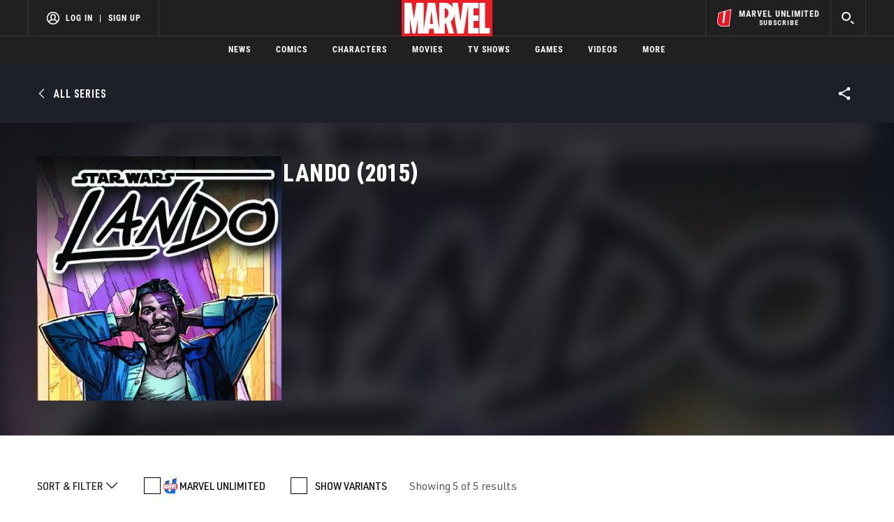

--- FILE ---
content_type: text/css
request_url: https://assets-cdn.marvel.com/marvel-fitt/f535e2837981-1.0.650/client/marvel-fitt/css/fusion-a10c1731.css
body_size: 27541
content:
@font-face{font-family:UrwDin;font-style:normal;font-weight:900;src:url(https://cdn.marvel.com/u/prod/marvel/font/urwdin/urwdincond-black.eot.eot?#iefix);src:url(https://cdn.marvel.com/u/prod/marvel/font/urwdin/urwdincond-black.eot?#iefix) format("eot"),url(https://cdn.marvel.com/u/prod/marvel/font/urwdin/urwdincond-black.woff2) format("woff2"),url(https://cdn.marvel.com/u/prod/marvel/font/urwdin/urwdincond-black.woff) format("woff")}@font-face{font-family:UrwDin;font-style:normal;font-weight:700;src:url(https://cdn.marvel.com/u/prod/marvel/font/urwdin/urwdincond-bold.eot?#iefix);src:url(https://cdn.marvel.com/u/prod/marvel/font/urwdin/urwdincond-bold.eot?#iefix) format("eot"),url(https://cdn.marvel.com/u/prod/marvel/font/urwdin/urwdincond-bold.woff2) format("woff2"),url(https://cdn.marvel.com/u/prod/marvel/font/urwdin/urwdincond-bold.woff) format("woff")}@font-face{font-family:UrwDin;font-style:normal;font-weight:600;src:url(https://cdn.marvel.com/u/prod/marvel/font/urwdin/urwdinsemicond-demi.eot?#iefix);src:url(https://cdn.marvel.com/u/prod/marvel/font/urwdin/urwdinsemicond-demi?#iefix) format("eot"),url(https://cdn.marvel.com/u/prod/marvel/font/urwdin/urwdinsemicond-demi.woff2) format("woff2"),url(https://cdn.marvel.com/u/prod/marvel/font/urwdin/urwdinsemicond-demi.woff) format("woff")}@font-face{font-family:UrwDin;font-style:normal;font-weight:500;src:url(https://cdn.marvel.com/u/prod/marvel/font/urwdin/urwdinsemicond-medium.eot?#iefix);src:url(https://cdn.marvel.com/u/prod/marvel/font/urwdin/urwdinsemicond-medium?#iefix) format("eot"),url(https://cdn.marvel.com/u/prod/marvel/font/urwdin/urwdinsemicond-medium.woff2) format("woff2"),url(https://cdn.marvel.com/u/prod/marvel/font/urwdin/urwdinsemicond-medium.woff) format("woff")}@font-face{font-family:UrwDin;font-style:normal;font-weight:400;src:url(https://cdn.marvel.com/u/prod/marvel/font/urwdin/urwdin-regular.eot?#iefix);src:url(https://cdn.marvel.com/u/prod/marvel/font/urwdin/urwdin-regular?#iefix) format("eot"),url(https://cdn.marvel.com/u/prod/marvel/font/urwdin/urwdin-regular.woff2) format("woff2"),url(https://cdn.marvel.com/u/prod/marvel/font/urwdin/urwdin-regular.woff) format("woff")}.theme-marvel{--color-interaction-disabled:#caccd8;--color-interaction-focus:#000;--color-interaction-hover:#000;--color-interaction-pressed:#000;--color-interaction-resting:#000;--color-status-neutral:#6e7491;--color-status-error:#d40909;--color-status-success:#0d830f;--color-status-warning:#e58810;--color-status-disabled:#caccd8;--elevation-10-boxShadow:0 1px 3px 0 rgba(0,0,0,.16);--focus-outline:1px solid #4c5067;--focus-outlineOffset:2px;--gradients-immersiveFull-dark-one:rgba(0,0,0,.23);--gradients-immersiveFull-dark-two:rgba(0,0,0,.38);--gradients-immersiveFull-dark-three:rgba(0,0,0,.54);--gradients-immersiveFull-light-one:hsla(0,0%,100%,.23);--gradients-immersiveFull-light-two:hsla(0,0%,100%,.38);--gradients-immersiveFull-light-three:hsla(0,0%,100%,.54);--gradients-immersiveTopBottom-dark-one:linear-gradient(180deg,transparent,rgba(0,0,0,.23) 54.2%,rgba(0,0,0,.23));--gradients-immersiveTopBottom-dark-two:linear-gradient(180deg,transparent,rgba(0,0,0,.38) 54.2%,rgba(0,0,0,.38));--gradients-immersiveTopBottom-dark-three:linear-gradient(180deg,transparent,rgba(0,0,0,.54) 54.2%,rgba(0,0,0,.54));--gradients-immersiveTopBottom-light-one:linear-gradient(180deg,hsla(0,0%,100%,0),hsla(0,0%,100%,.23) 54.2%,hsla(0,0%,100%,.23));--gradients-immersiveTopBottom-light-two:linear-gradient(180deg,hsla(0,0%,100%,0),hsla(0,0%,100%,.38) 54.2%,hsla(0,0%,100%,.38));--gradients-immersiveTopBottom-light-three:linear-gradient(180deg,hsla(0,0%,100%,0),hsla(0,0%,100%,.54) 54.2%,hsla(0,0%,100%,.54));--gradients-immersiveMiddle-dark-one:linear-gradient(-90deg,transparent,rgba(0,0,0,.23) 40.4%,rgba(0,0,0,.31) 71.24%,rgba(0,0,0,.42));--gradients-immersiveMiddle-dark-two:linear-gradient(-90deg,transparent,rgba(0,0,0,.38) 40.4%,rgba(0,0,0,.46) 71.24%,rgba(0,0,0,.55));--gradients-immersiveMiddle-dark-three:linear-gradient(-90deg,transparent,rgba(0,0,0,.54) 40.4%,rgba(0,0,0,.61) 71.24%,rgba(0,0,0,.7));--gradients-immersiveMiddle-light-one:linear-gradient(-90deg,hsla(0,0%,100%,0),hsla(0,0%,100%,.23) 40.4%,hsla(0,0%,100%,.31) 71.24%,hsla(0,0%,100%,.42));--gradients-immersiveMiddle-light-two:linear-gradient(-90deg,hsla(0,0%,100%,0),hsla(0,0%,100%,.38) 40.4%,hsla(0,0%,100%,.46) 71.24%,hsla(0,0%,100%,.55));--gradients-immersiveMiddle-light-three:linear-gradient(-90deg,hsla(0,0%,100%,0),hsla(0,0%,100%,.54) 40.4%,hsla(0,0%,100%,.61) 71.24%,hsla(0,0%,100%,.7));--inputs-borderColor-disabled:#caccd8;--inputs-borderColor-focus:#6e7491;--inputs-borderColor-hover:#6e7491;--inputs-borderColor-pressed:#6e7491;--inputs-borderColor-resting:#6e7491;--inputs-borderColor-error:#d44046;--inputs-background-disabled:fff;--inputs-background-focus:#fff;--inputs-background-hover:#fff;--inputs-background-pressed:#fff;--inputs-background-resting:#fff;--inputs-borderRadius:0;--inputs-color-disabled:#caccd8;--inputs-color-focus:#000;--inputs-color-hover:#4c5067;--inputs-color-resting:#000;--inputs-color-error:#000;--inputs-outline-hover:4px solid #dcdee5;--inputs-outline-focus:4px solid #dcdee5;--inputs-outline-pressed:4px solid #dcdee5;--inputs-placeholder-color-focus:#000;--inputs-placeholder-color-hover:#4c5067;--inputs-placeholder-color-resting:#6e7491;--inputs-placeholder-color-error:#000;--inputs-slot-color-resting:#000;--inputs-slot-color-disabled:#caccd8;--inputs-label-color-error:#d44046;--inputs-label-color-disabled:#caccd8;--motion-enter-duration:300ms;--motion-enter-timing:cubic-bezier(0.15,0.0,0.0,1.0);--motion-exit-duration:100ms;--motion-exit-timing:cubic-bezier(0.15,0.0,0.0,1.0);--motion-duration-slow:500ms;--selectors-alignSelf:flex-start;--selectors-borderColor-disabled:var(--color-interaction-disabled);--selectors-borderColor-focus:var(--color-interaction-focus);--selectors-borderColor-hover:var(--color-interaction-hover);--selectors-borderColor-pressed:var(--color-interaction-pressed);--selectors-borderColor-resting:var(--color-interaction-resting);--selectors-borderColor-checked:#e62429;--selectors-background-disabled:fff;--selectors-background-focus:#fff;--selectors-background-hover:#fff;--selectors-background-resting:#fff;--selectors-background-checked:#e62429;--selectors-background-disabledChecked:#dcdee5;--selectors-background-focusChecked:#ca2020;--selectors-background-hoverChecked:#ca2020;--selectors-background-pressedChecked:#9f0013;--selectors-color-disabled:#caccd8;--selectors-color-hover:#fff;--selectors-color-pressed:#fff;--selectors-marginTop:6px;--selectors-outline-hover:0 0 0 4px #dcdee5;--selectors-outline-focus-boxShadow:0 0 0 4px #dcdee5;--selectors-outline-focus-outline:1px solid var(--color-interaction-focus);--selectors-outline-focus-outlineOffset:2px;--selectors-outline-focus-checked-boxShadow:0 0 0 1px #dcdee5;--selectors-outline-focus-checked-outline:none;--selectors-outline-pressed:0 0 0 4px #dcdee5;--selectors-outline-pressedChecked:0 0 0 4px #caccd8;--selectors-checkmark-color-resting:#fff;--selectors-checkmark-color-disabled:#6e7491;--selectors-statusMsg-font:var(--typography-t10);--selectors-statusMsg-marginTop:4px;--selectors-statusMsg-neutral-color:#313442;--selectors-statusMsg-error-color:#000;--selectors-radio-background-hover:#dcdee5;--selectors-radio-background-focus:#dcdee5;--selectors-radio-background-pressed:#caccd8;--selectors-radio-boxShadow-focus:0 0 0 2px #dcdee5,0 0 0 3px #000;--selectors-label-color:#000;--typography-family-primary:UrwDin,RobotoCondensed Bold,Trebuchet MS,Helvetica,Arial,sans-serif;--typography-family-regular:UrwDin,Open Sans,Trebuchet MS,Helvetica,Arial,sans-serif;--typography-t90:900 36px/44px var(--typography-family-primary);--typography-t80:900 32px/40px var(--typography-family-primary);--typography-t60:700 28px/36px var(--typography-family-primary);--typography-t50:700 24px/28px var(--typography-family-primary);--typography-t45:700 18px/24px var(--typography-family-primary);--typography-t40:700 16px/20px var(--typography-family-primary);--typography-t30:600 16px/24px var(--typography-family-primary);--typography-t25:400 18px/28px var(--typography-family-regular);--typography-t20:400 18px/24px var(--typography-family-regular);--typography-t15:500 14px/16px var(--typography-family-primary);--typography-t10:500 14px/16px var(--typography-family-primary);--typography-t05:600 12px/16px var(--typography-family-primary);--carouselSlide-carouselSlideFocus-outlineColor:#3772df;--carouselArrow-default-backgroundColor:#e62429;--carouselArrow-default-color:#fff;--carouselArrow-default-height:32px;--carouselArrow-default-width:32px;--carouselArrow-default-hover-backgroundColor:#ca2020;--carouselArrow-default-focus-backgroundColor:#ca2020;--carouselArrow-default-active-backgroundColor:#9f0013;--badge-border-radius:0;--badge-standard-bg:#000;--badge-standard-color:#fff;--badge-promoted-bg:#e62429;--badge-promoted-color:#fff;--badge-demoted-color:#000;--badge-overlay-bg:rgba(0,0,0,.75);--badge-overlay-color:#fff;--button-paddingLeft:16px;--button-paddingRight:16px;--button-textTransform:uppercase;--button-transform:skewX(-20deg);--button-content-transform:skewX(20deg);--button-iconOnly-transform:none;--button-iconOnly-content-transform:none;--button-promoted-bg-resting:#e62429;--button-promoted-bg-focus:#ca2020;--button-promoted-bg-hover:#ca2020;--button-promoted-bg-pressed:#9f0013;--button-promoted-bg-disabled:#dcdee5;--button-promoted-border-radius:0;--button-promoted-color-resting:#fff;--button-promoted-color-focus:#fff;--button-promoted-color-hover:#fff;--button-promoted-color-pressed:#fff;--button-promoted-color-disabled:#caccd8;--button-standard-bg-resting:transparent;--button-standard-bg-focus:#eeeff2;--button-standard-bg-hover:#eeeff2;--button-standard-bg-pressed:#dcdee5;--button-standard-bg-disabled:transparent;--button-standard-border-color-focus:#000;--button-standard-border-color-hover:#000;--button-standard-border-color-pressed:#000;--button-standard-border-color-resting:#000;--button-standard-border-color-disabled:#caccd8;--button-standard-border-radius:0;--button-standard-border-style:solid;--button-standard-border-width:1px;--button-standard-color-resting:#000;--button-standard-color-focus:#4c5067;--button-standard-color-hover:#4c5067;--button-standard-color-pressed:#313442;--button-standard-color-disabled:#caccd8;--button-demoted-bg-resting:transparent;--button-demoted-bg-focus:#eeeff2;--button-demoted-bg-hover:#eeeff2;--button-demoted-bg-pressed:#dcdee5;--button-demoted-bg-disabled:tranparent;--button-demoted-border-radius:0;--button-demoted-border-style:solid;--button-demoted-border-width:1px;--button-demoted-color-resting:#000;--button-demoted-color-focus:#4c5067;--button-demoted-color-hover:#4c5067;--button-demoted-color-pressed:#313442;--button-demoted-color-disabled:#caccd8;--button-demoted-focus-outline:var(--focus-outline);--caption-title-color:#6c6d6f;--caption-text-color:#6c6d6f;--caption-credit-color:#6c6d6f;--caption-creditSource-color:#6c6d6f;--caption-separator-color:#6c6d6f;--caption-source-color:#6c6d6f;--caption-truncateBtn-color:#3772df;--caption-truncateBtn-hover-color:#305bc8;--caption-truncateBtn-focus-color:#305bc8;--caption-truncateBtn-active-color:#1a49a0;--caption-dark-view-color:#9d9e9f;--caption-dark-title-color:#b5b7b7;--caption-dark-text-color:#b5b7b7;--caption-dark-credit-color:#b5b7b7;--caption-dark-creditSource-color:#b5b7b7;--caption-dark-separator-color:#b5b7b7;--caption-dark-source-color:#b5b7b7;--caption-dark-truncateBtn-color:#588ae4;--caption-dark-truncateBtn-hover-color:#7aa1ea;--caption-dark-truncateBtn-focus-color:#7aa1ea;--caption-dark-truncateBtn-active-color:#9bb9ef;--card-detailsListDark-color:#dcdee5;--card-detailsList-color:#6e7491;--card-detailsList-item-color:#6e7491;--dateTime-regular-font:var(--typography-t10);--divider-borderColor:#cecfcf;--dockedVideoPlayer-motion-delay:var(--motion-duration-slow);--dockedVideoPlayer-motion-enter-duration:var(--motion-enter-duration);--dockedVideoPlayer-motion-enter-timing:var(--motion-enter-timing);--hyperlink-resting-color:var(--color-interaction-resting);--hyperlink-disabled-color:var(--color-interaction-disabled);--hyperlink-focus-color:var(--color-interaction-focus);--hyperlink-pressed-color:var(--color-interaction-pressed);--meta-simpleIndicators-borderBottom:none;--meta-simpleIndicators-borderTop:none;--meta-dark-color:#fff;--meta-headline-textTransform:uppercase;--meta-body-lineHeight:18px;--moreOptions-default-background:#121213;--moreOptions-header-borderColor:#243745;--moreOptions-button-hover-background:#1e2930;--paginationDots-dot-background:#b0b4c4;--paginationDots-dot-borderRadius:0;--paginationDots-dot-borderColor:#b0b4c4;--paginationDots-dot-height:2px;--paginationDots-dot-width:8px;--paginationDots-dotActive-background:#e62429;--paginationDots-dotActive-borderColor:#e62429;--paginationDots-dotActive-height:2px;--paginationDots-dotActive-width:8px;--popover-backgroundColor:#fff;--popover-borderRadius:4px;--popover-boxShadow:0px 3px 3px 0px rgba(0,0,0,.25);--popover-color:#000;--popover-font:var(--typography-t05);--popover-padding:10px;--popover-zIndex:99;--popover-arrow-size:20px;--primaryControls-liveIcon-hover-border:1.25px solid #3772df;--primaryControls-liveIcon-hover-color:#3772df;--primaryControls-button-label-color-hover:#3772df;--primaryControls-button-label-color-pressed:#3772df;--primaryControls-disabled-color:#121213;--primaryControls-disabled-hover-color:#121213;--primaryControls-focus-boxShadow:var(--focus-outline);--primaryControls-label-color:#121213;--primaryControls-label-hover-color:#3772df;--primaryControls-labelDisabled-color:#121213;--primaryControls-labelDisabled-hover-color:#121213;--richText-default-a-textDecoration:underline;--tag-outlineOffset:2px;--tag-textTransform:uppercase;--tag-standard-border-color-resting:#000;--tag-standard-border-color-hover:#4c5067;--tag-standard-border-color-focus:#4c5067;--tag-standard-border-color-pressed:#313442;--tag-standard-border-color-disabled:#caccd8;--tag-standard-color-resting:#000;--tag-standard-color-hover:#4c5067;--tag-standard-color-focus:#4c5067;--tag-standard-color-pressed:#313442;--tag-standard-color-disabled:#caccd8;--tag-standard-bg-hover:#eeeff2;--tag-standard-bg-focus:#eeeff2;--tag-standard-bg-pressed:#dcdee5;--tag-standard-outline-focus:2px solid #4c5067;--tag-promoted-color-resting:#fff;--tag-promoted-color-hover:#fff;--tag-promoted-color-focus:#fff;--tag-promoted-color-pressed:#fff;--tag-promoted-color-disabled:#caccd8;--tag-promoted-bg-resting:#e62429;--tag-promoted-bg-hover:#ca2020;--tag-promoted-bg-focus:#ca2020;--tag-promoted-bg-pressed:#9f0013;--tag-promoted-bg-disabled:#dcdee5;--tag-promoted-border-color-resting:#e62429;--tag-promoted-border-color-hover:#e62429;--tag-promoted-border-color-focus:#ca2020;--tag-promoted-border-color-pressed:#9f0013;--tag-promoted-border-color-disabled:#dcdee5;--tag-promoted-outline-focus:var(--focus-outline);--tag-border-color:#000;--tags-heading-font:var(--typography-t60);--toast-background:#305bc8;--toast-variant-info:#305bc8;--toast-variant-success:#41ba42;--toast-variant-warning:#ebc438;--toast-variant-danger:#f95252;--toast-border-radius:6px;--toast-message-color:#fff;--tooltip-backgroundColor:#9d9e9f;--tooltip-borderRadius:4px;--tooltip-boxShadow:0px 3px 3px 0px rgba(0,0,0,.25);--tooltip-color:#fff;--tooltip-font:var(--typography-t05);--tooltip-padding:10px;--tooltip-zIndex:99;--tooltip-arrow-size:20px;--truncate-button-font:var(--typography-t15);--truncate-button-color:var(--color-interaction-resting);--truncate-caret-marginLeft:2px;--videoPlayerUi-mediaMetaBackground-background:#121213;--videoPlayerUi-pipButton-hover-color:#3772df}@keyframes arrow-bounce{0%,20%,50%,80%,to{transform:translateY(0)}40%{transform:translateY(-12px)}60%{transform:translateY(-8px)}}.theme-TKxag{--badgeCS-promoted-color:var(--badge-dark-promoted-color,var(--badge-promoted-color));--badgeCS-promoted-bg:var(--badge-dark-promoted-bg,var(--badge-promoted-bg));--badgeCS-standard-color:var(--badge-dark-standard-color,var(--badge-standard-color));--badgeCS-standard-border-color:var(--badge-dark-standard-border-color,var(--badge-standard-border-color));--badgeCS-standard-bg:var(--badge-dark-standard-bg,var(--badge-standard-bg));--badgeCS-demoted-color:var(--badge-dark-demoted-color,var(--badge-demoted-color));--badgeCS-demoted-bg:var(--badge-dark-demoted-bg,var(--badge-demoted-bg));--badgeCS-overlay-color:var(--badge-dark-overlay-color,var(--badge-overlay-color));--badgeCS-overlay-bg:var(--badge-dark-overlay-bg,var(--badge-overlay-bg));--badgeCS-split-border-inner-color:var(--badge-dark-split-border-inner-color,var(--badge-split-border-inner-color))}.theme-aMvDO{--badgeCS-promoted-color:var(--badge-promoted-color);--badgeCS-promoted-bg:var(--badge-promoted-bg);--badgeCS-standard-color:var(--badge-standard-color);--badgeCS-standard-border-color:var(--badge-standard-border-color);--badgeCS-standard-bg:var(--badge-standard-bg);--badgeCS-demoted-color:var(--badge-demoted-color);--badgeCS-demoted-bg:var(--badge-demoted-bg);--badgeCS-overlay-color:var(--badge-overlay-color);--badgeCS-overlay-bg:var(--badge-overlay-bg);--badgeCS-split-border-inner-color:var(--badge-split-border-inner-color)}.theme-JfHmw{--pureButton-border-color:var(--badge-border-color,transparent);--pureButton-border-style:var(--badge-border-style,none);--pureButton-border-width:var(--badge-border-width,0);--pureButton-border-radius:var(--badge-border-radius,30px);--pureButton-color:var(--badge-color,#000);--pureButton-bg:var(--badge-bg,#f4f4f4);--pureButton-letterSpacing:var(--badge-letterSpacing,normal);--pureButton-textTransform:var(--badge-textTransform);--pureButton-paddingBottom:var(--badge-paddingBottom);--pureButton-paddingTop:var(--badge-paddingTop)}@keyframes CopyrightFadeIn{0%{opacity:0}to{opacity:1}}@keyframes radioInputChecked{0%{transform:scale(0)}to{transform:scale(1)}}@keyframes radioInputHoverChecked{0%{transform:scale(1)}50%{transform:scale(1.2)}to{transform:scale(1)}}@keyframes radioInputEnter{0%{transform:scale(1)}50%{transform:scale(1.2)}to{transform:scale(1)}}@keyframes radioInputEnterPlayful{0%{transform:scale(1)}50%{transform:scale(1.2)}to{transform:scale(1)}}@keyframes radioInputHoverCheckedPlayful{0%{transform:scale(1)}50%{transform:scale(1.2)}to{transform:scale(1)}}@keyframes radioInputCheckedPlayful{0%{transform:scale(0)}50%{transform:scale(0)}to{transform:scale(1)}}@keyframes ImageViewerOpen{0%{opacity:0}to{opacity:1}}@keyframes ScaleFadeIn{0%{opacity:0;transform:scale(.8)}to{opacity:1;transform:scale(1)}}@keyframes SlideUpFadeIn{0%{opacity:0;transform:translateY(20%)}to{opacity:1;transform:translateY(0)}}@keyframes rotator{0%{transform:rotate(0deg)}to{transform:rotate(270deg)}}@keyframes dash{0%{stroke-dashoffset:80}50%{stroke-dashoffset:20;transform:rotate(135deg)}to{stroke-dashoffset:80;transform:rotate(450deg)}}@keyframes dashSM{0%{stroke-dashoffset:54}50%{stroke-dashoffset:13.5;transform:rotate(135deg)}to{stroke-dashoffset:54;transform:rotate(450deg)}}@keyframes dashLG{0%{stroke-dashoffset:160}50%{stroke-dashoffset:40;transform:rotate(135deg)}to{stroke-dashoffset:160;transform:rotate(450deg)}}.theme-JlgRv{--button-promoted-bg-resting:rgb(255,255,255,var(--button-bg-opacity,1));--button-promoted-bg-focus:rgb(206,207,207,var(--button-bg-opacity,1));--button-promoted-bg-hover:rgb(206,207,207,var(--button-bg-opacity,1));--button-promoted-bg-pressed:rgb(244,244,244,var(--button-bg-opacity,1));--button-promoted-bg-disabled:rgb(72,73,74,var(--button-bg-opacity,1));--button-promoted-color-resting:#000;--button-promoted-color-focus:#000;--button-promoted-color-hover:#000;--button-promoted-color-pressed:#000;--button-promoted-color-disabled:#5a5c5d;--button-promoted-focus-outline:2px solid #cecfcf}.theme-FTLXa{--button-promoted-bg-resting:rgb(0,0,0,var(--button-bg-opacity,1));--button-promoted-bg-focus:rgb(90,92,93,var(--button-bg-opacity,1));--button-promoted-bg-hover:rgb(90,92,93,var(--button-bg-opacity,1));--button-promoted-bg-pressed:rgb(72,73,74,var(--button-bg-opacity,1));--button-promoted-bg-disabled:rgb(206,207,207,var(--button-bg-opacity,1));--button-promoted-color-resting:#fff;--button-promoted-color-focus:#fff;--button-promoted-color-hover:#fff;--button-promoted-color-pressed:#fff;--button-promoted-color-disabled:#b5b7b7;--button-promoted-focus-outline:2px solid #5a5c5d}.theme-Feili{--button-demoted-bg-resting:transparent;--button-demoted-bg-focus:#48494a;--button-demoted-bg-hover:#48494a;--button-demoted-bg-pressed:#5a5c5d;--button-demoted-bg-disabled:transparent;--button-demoted-border-width:0;--button-demoted-color-resting:#fff;--button-demoted-color-focus:#cecfcf;--button-demoted-color-hover:#cecfcf;--button-demoted-color-pressed:#f4f4f4;--button-demoted-color-disabled:#5a5c5d;--button-demoted-focus-outline:2px solid #cecfcf}.theme-EWITS{--button-demoted-bg-resting:transparent;--button-demoted-bg-focus:#f4f4f4;--button-demoted-bg-hover:#f4f4f4;--button-demoted-bg-pressed:#cecfcf;--button-demoted-bg-disabled:transparent;--button-demoted-border-width:0;--button-demoted-color-resting:#000;--button-demoted-color-focus:#5a5c5d;--button-demoted-color-hover:#5a5c5d;--button-demoted-color-pressed:#48494a;--button-demoted-color-disabled:#b5b7b7;--button-demoted-focus-outline:2px solid #5a5c5d}.theme-DCVfj{--button-standard-bg-resting:transparent;--button-standard-bg-focus:#48494a;--button-standard-bg-hover:#48494a;--button-standard-bg-pressed:#5a5c5d;--button-standard-bg-disabled:transparent;--button-standard-color-resting:#fff;--button-standard-color-focus:#cecfcf;--button-standard-color-hover:#cecfcf;--button-standard-color-pressed:#f4f4f4;--button-standard-color-disabled:#5a5c5d;--button-standard-focus-outline:2px solid #cecfcf}.theme-HsVKS{--button-standard-bg-resting:transparent;--button-standard-bg-focus:#f4f4f4;--button-standard-bg-hover:#f4f4f4;--button-standard-bg-pressed:#cecfcf;--button-standard-bg-disabled:transparent;--button-standard-color-resting:#000;--button-standard-color-focus:#5a5c5d;--button-standard-color-hover:#5a5c5d;--button-standard-color-pressed:#48494a;--button-standard-color-disabled:#b5b7b7;--button-standard-focus-outline:2px solid #5a5c5d}.theme-DulXW{--tagCS-promoted-color-resting:var(--tag-dark-promoted-color-resting,#000);--tagCS-promoted-color-hover:var(--tag-dark-promoted-color-hover,#000);--tagCS-promoted-color-focus:var(--tag-dark-promoted-color-focus,#000);--tagCS-promoted-color-pressed:var(--tag-dark-promoted-color-pressed,#000);--tagCS-promoted-color-disabled:var(--tag-dark-promoted-color-disabled,#5a5c5d);--tagCS-promoted-border-color-resting:var(--tag-dark-promoted-border-color-resting);--tagCS-promoted-border-color-hover:var(--tag-dark-promoted-border-color-hover);--tagCS-promoted-border-color-focus:var(--tag-dark-promoted-border-color-focus);--tagCS-promoted-border-color-pressed:var(--tag-dark-promoted-border-color-pressed);--tagCS-promoted-border-color-disabled:var(--tag-dark-promoted-border-color-disabled);--tagCS-promoted-bg-resting:var(--tag-dark-promoted-bg-resting,transparent);--tagCS-promoted-bg-hover:var(--tag-dark-promoted-bg-hover,#cecfcf);--tagCS-promoted-bg-focus:var(--tag-dark-promoted-bg-focus,#cecfcf);--tagCS-promoted-bg-pressed:var(--tag-dark-promoted-bg-pressed,#f4f4f4);--tagCS-promoted-bg-disabled:var(--tag-dark-promoted-bg-disabled,#48494a);--tagCS-standard-color-resting:var(--tag-dark-standard-color-resting,#fff);--tagCS-standard-color-hover:var(--tag-dark-standard-color-hover,#cecfcf);--tagCS-standard-color-focus:var(--tag-dark-standard-color-focus,#cecfcf);--tagCS-standard-color-pressed:var(--tag-dark-standard-color-pressed,#f4f4f4);--tagCS-standard-color-disabled:var(--tag-dark-standard-color-disabled,#5a5c5d);--tagCS-standard-border-color-resting:var(--tag-dark-standard-border-color-resting,#fff);--tagCS-standard-border-color-hover:var(--tag-dark-standard-border-color-hover,#cecfcf);--tagCS-standard-border-color-focus:var(--tag-dark-standard-border-color-focus,#cecfcf);--tagCS-standard-border-color-pressed:var(--tag-dark-standard-border-color-pressed,#f4f4f4);--tagCS-standard-border-color-disabled:var(--tag-dark-standard-border-color-disabled,#5a5c5d);--tagCS-standard-bg-resting:var(--tag-dark-standard-bg-resting,transparent);--tagCS-standard-bg-hover:var(--tag-dark-standard-bg-hover,#48494a);--tagCS-standard-bg-focus:var(--tag-dark-standard-bg-focus,#48494a);--tagCS-standard-bg-pressed:var(--tag-dark-standard-bg-pressed,#5a5c5d);--tagCS-standard-bg-disabled:var(--tag-dark-standard-bg-disabled,transparent);--tagCS-standard-outline-focus:var(--tag-dark-standard-outline-focus)}.theme-HReFq{--tagCS-promoted-color-resting:var(--tag-promoted-color-resting);--tagCS-promoted-color-hover:var(--tag-promoted-color-hover);--tagCS-promoted-color-focus:var(--tag-promoted-color-focus);--tagCS-promoted-color-pressed:var(--tag-promoted-color-pressed);--tagCS-promoted-color-disabled:var(--tag-promoted-color-disabled);--tagCS-promoted-border-color-resting:var(--tag-promoted-border-color-resting);--tagCS-promoted-border-color-hover:var(--tag-promoted-border-color-hover);--tagCS-promoted-border-color-focus:var(--tag-promoted-border-color-focus);--tagCS-promoted-border-color-pressed:var(--tag-promoted-border-color-pressed);--tagCS-promoted-border-color-disabled:var(--tag-promoted-border-color-disabled);--tagCS-promoted-bg-resting:var(--tag-promoted-bg-resting);--tagCS-promoted-bg-hover:var(--tag-promoted-bg-hover);--tagCS-promoted-bg-focus:var(--tag-promoted-bg-focus);--tagCS-promoted-bg-pressed:var(--tag-promoted-bg-pressed);--tagCS-promoted-bg-disabled:var(--tag-promoted-bg-disabled);--tagCS-standard-color-resting:var(--tag-standard-color-resting);--tagCS-standard-color-hover:var(--tag-standard-color-hover);--tagCS-standard-color-focus:var(--tag-standard-color-focus);--tagCS-standard-color-pressed:var(--tag-standard-color-pressed);--tagCS-standard-color-disabled:var(--tag-standard-color-disabled);--tagCS-standard-border-color-resting:var(--tag-standard-border-color-resting);--tagCS-standard-border-color-hover:var(--tag-standard-border-color-hover);--tagCS-standard-border-color-focus:var(--tag-standard-border-color-focus);--tagCS-standard-border-color-pressed:var(--tag-standard-border-color-pressed);--tagCS-standard-border-color-disabled:var(--tag-standard-border-color-disabled);--tagCS-standard-bg-resting:var(--tag-standard-bg-resting);--tagCS-standard-bg-hover:var(--tag-standard-bg-hover);--tagCS-standard-bg-focus:var(--tag-standard-bg-focus);--tagCS-standard-bg-pressed:var(--tag-standard-bg-pressed);--tagCS-standard-bg-disabled:var(--tag-standard-bg-disabled)}.theme-YyWxk{--tagCS-standard-bg-resting:transparent;--tagCS-standard-bg-focus:#48494a;--tagCS-standard-bg-hover:#48494a;--tagCS-standard-bg-pressed:#5a5c5d;--tagCS-standard-bg-disabled:transparent;--tagCS-standard-border-color-resting:#fff;--tagCS-standard-border-color-focus:#cecfcf;--tagCS-standard-border-color-hover:#cecfcf;--tagCS-standard-border-color-pressed:#f4f4f4;--tagCS-standard-border-color-disabled:#5a5c5d;--tagCS-standard-color-resting:#fff;--tagCS-standard-color-focus:#cecfcf;--tagCS-standard-color-hover:#cecfcf;--tagCS-standard-color-pressed:#f4f4f4;--tagCS-standard-color-disabled:#5a5c5d;--tagCS-promoted-bg-resting:#fff;--tagCS-promoted-bg-focus:#cecfcf;--tagCS-promoted-bg-hover:#cecfcf;--tagCS-promoted-bg-pressed:#f4f4f4;--tagCS-promoted-bg-disabled:#48494a;--tagCS-promoted-color-resting:#000;--tagCS-promoted-color-focus:#000;--tagCS-promoted-color-hover:#000;--tagCS-promoted-color-pressed:#000;--tagCS-promoted-color-disabled:#5a5c5d}.theme-zusGl{--tagCS-standard-bg-resting:transparent;--tagCS-standard-bg-focus:#f4f4f4;--tagCS-standard-bg-hover:#f4f4f4;--tagCS-standard-bg-pressed:#cecfcf;--tagCS-standard-bg-disabled:transparent;--tagCS-standard-border-color-resting:#000;--tagCS-standard-border-color-focus:#5a5c5d;--tagCS-standard-border-color-hover:#5a5c5d;--tagCS-standard-border-color-pressed:#48494a;--tagCS-standard-border-color-disabled:#cecfcf;--tagCS-standard-color-resting:#000;--tagCS-standard-color-focus:#5a5c5d;--tagCS-standard-color-hover:#5a5c5d;--tagCS-standard-color-pressed:#48494a;--tagCS-standard-color-disabled:#b5b7b7;--tagCS-promoted-bg-resting:#000;--tagCS-promoted-bg-focus:#5a5c5d;--tagCS-promoted-bg-hover:#5a5c5d;--tagCS-promoted-bg-pressed:#48494a;--tagCS-promoted-bg-disabled:#cecfcf;--tagCS-promoted-color-resting:#fff;--tagCS-promoted-color-focus:#fff;--tagCS-promoted-color-hover:#fff;--tagCS-promoted-color-pressed:#fff;--tagCS-promoted-color-disabled:#b5b7b7}.theme-iPcRv{--pureButton-border-color:var(--tag-border-color);--pureButton-border-radius:var(--tag-border-radius);--pureButton-border-style:var(--tag-border-style);--pureButton-border-width:var(--tag-border-width);--pureButton-focus-outline:var(--tag-outline);--pureButton-focus-outlineOffset:var(--tag-outlineOffset);--pureButton-bg:var(--tag-bg);--pureButton-color:var(--tag-color);--pureButton-font:var(--tag-font,var(--typography-t15));--pureButton-letterSpacing:var(--tag-letterSpacing,normal);--pureButton-textTransform:var(--tag-textTransform);--pureButton-paddingBottom:var(--tag-paddingBottom)}.jTKbV{font:var(--dateTime-regular-font)}.pCRh{color:var(--dateTime-regular-color)}.GpQCA{overflow:hidden}.lZur{position:relative}.FvQLF{bottom:0}.iLTd{left:0}.NqeUA{position:absolute}.UzzHi{right:0}.iWsMV{top:0}.pNwJE{position:sticky}.hsDdd{display:block}.rmXUm{background:transparent}.rGbDS{border:0}.UbGlr{cursor:pointer}.FcXAO{color:var(--truncate-button-color)}.NQBmG{font:var(--truncate-button-font)}.HUcap{display:inline}.MYLGy{height:12px}.llpL{top:var(--truncate-caret-top,2px)}.stwOr{width:12px}.CHXZ{transform:rotate(180deg)}.NzyJW{display:none}.VlFaz{transition:max-height .3s ease-out}.gtOSm i{font:var(--richText-default-i-font,inherit)}.EQwFq a{font:var(--richText-default-a-font,inherit)}.eEak a{color:var(--richText-default-a-color,var(--color-interaction-resting))}.Qmvg a{cursor:pointer}.VZTD{display:flex}.egFzk{-webkit-appearance:none}.XiXVm{appearance:none}.seGrt{background:var(--selectors-background-resting,#fff)}.UyzCK{flex:0 0 auto}.jLYhc{color:var(--selectors-color-disabled)}.MMBMg{background:var(--selectors-background-disabled)}.IuOWw{cursor:not-allowed}.znHOI:checked{color:var(--selectors-color-disabledChecked)}.moLUk:checked{background:var(--selectors-background-disabledChecked)}.DzObO:checked{background:var(--color-status-error)}.dBlYj:checked{border:none}.tPBCX:checked{background:var(--color-status-neutral)}.wZleN:checked{background:var(--color-status-success)}.zydEg:checked{background:var(--color-status-warning)}.cYfNW{height:16px}.dpDOL{width:16px}.kDSxb{height:24px}.xOPbW{width:24px}.hyWKA{height:32px}.Cxsnp{width:32px}.YpAnv{background:var(--selectors-background-checked)}.dgjUH{color:var(--checkbox-checkmark-color,var(--selectors-checkmark-color-resting,#3772df))}.PSmaN{left:50%}.HoXXr{opacity:0}.PvNB{top:50%}.mlCUz{transform:translate3d(-50%,-50%,0) scale(.6)}.TxStk{transition:all .2s ease-in-out}.InRSq{color:var(--selectors-checkmark-color-disabled)}.ukRzo{color:var(--selectors-color-focus)}.LTPmy{color:var(--selectors-color-pressed)}.wRmsm{opacity:1}.fqyNm{transform:translate3d(-50%,-50%,0) scale(1)}.fCZkS{color:#fff}.kLcyy{color:var(--selectors-label-color)}.CCQLF{--statusText-font:var(--selectors-statusMsg-font,var(--typography-t20))}.yCmYg{--statusText-color-error:var(--selectors-statusMsg-error-color,var(--color-status-error))}.bmjsw{width:100%}.cbAwh{color:var(--selectors-statusMsg-disabled-color,var(--color-status-disabled))}.nzHXB{color:var(--selectors-statusMsg-neutral-color,var(--color-status-neutral))}.xwvfr{--inputs-spacing:8px}.XZBGD{background:var(--inputs-background-resting)}.LuaQL{color:var(--inputs-color-resting)}.iSRdK{height:var(--inputs-height)}.IfTKw:has(input:disabled){background:var(--inputs-background-disabled)}.clotr:has(input:disabled){cursor:not-allowed}.zEzYE:has(input:disabled){color:var(--inputs-color-disabled)}.CXqu{color:var(--inputs-slot-color-resting)}.uqAKu{color:var(--inputs-slot-color-disabled)}.wuOux{gap:var(--inputs-spacing)}.FDRJm{background:none}.WIKQ{border:none}.tnWPW{color:inherit}.KoJEp{font:var(--typography-t20)}.knaPs::placeholder{color:var(--inputs-placeholder-color-resting,var(--inputs-color-disabled))}.CoyHU{--inputs-height:32px}.GwcLu{--inputs-icon-size:16px}.PRLuV{--inputs-height:48px}.uJtoX{--inputs-icon-size:24px}.CXxoy{--inputs-height:56px}.hGtcM{--inputs-icon-size:32px}.QdVyv{color:var(--inputs-color-error)}.ytlQv{color:var(--inputs-color-disabled)}.qevOy::placeholder{color:var(--inputs-color-disabled)}.yxdwR{--popover-backgroundColor:#f5f5f5}.JoERc{--popover-color:#000}.wNen{--popover-zIndex:999}.BygIS input::-webkit-inner-spin-button{-webkit-appearance:none}.mnEjc input::-webkit-inner-spin-button{display:none}.IncXz input::-webkit-calendar-picker-indicator{-webkit-appearance:none}.yAjB input::-webkit-calendar-picker-indicator{display:none}.TmzDJ{height:100%}.Dkojl{opacity:.4}.gZecm{border:1px solid var(--inputs-borderColor-resting)}.gYkWv{display:inline-flex}.nONw{font:var(--picker-select-font,var(--typography-t20))}.yJJq{color:var(--color-status-disabled)}.fiKAF{height:48px}.LIUHz{height:60px}.DAxWS{overflow:var(--everscroll-overflow)}.OxyTG{width:var(--everscroll-width,100%)}.kMngF{height:var(--everscroll-loader-height,30px)}.BTTxd{margin:var(--everscroll-loader-margin,0 auto 40px)}.fQMZM{float:var(--badge-float,initial)}.zRKnP{height:var(--badge-height,var(--pureButton-height,auto))}.UphcQ{font:var(--badge-font,var(--pureButton-font))}.sWWJW{padding:0 var(--badge-padding,var(--pureButton-padding,0))}.bzONk{--badge-color:var(--badgeCS-overlay-color,#fff)}.hHWKu{--badge-bg:var(--badgeCS-overlay-bg,rgba(0,0,0,.75))}.XLEpQ{--badge-color:var(--badgeCS-promoted-color,#fff)}.ubMWZ{--badge-bg:var(--badgeCS-promoted-bg,#3772df)}.kWEHk{--badge-color:var(--badgeCS-standard-color)}.oYTWU{--badge-border-color:var(--badgeCS-standard-border-color)}.zTVBI{--badge-border-style:var(--badge-standard-border-style)}.VEqts{--badge-border-width:var(--badge-standard-border-width)}.pBFGU{--badge-bg:var(--badgeCS-standard-bg)}.pzxXD{--badge-color:var(--badgeCS-demoted-color,initial)}.AbcH{--badge-bg:var(--badgeCS-demoted-bg,transparent)}.LRqoM{--pureButton-padding:var(--badge-demoted-padding,0)}.yHyni{--pureButton-font:var(--badge-xs-font,var(--typography-t05))}.fQwFo{--pureButton-padding:6px}.HqWz{--pureButton-font:var(--badge-sm-font,var(--typography-t05))}.QDLUc{--pureButton-font:var(--badge-md-font,var(--typography-t10))}.bVept{--pureButton-gap:4px}.qMEoq{--pureButton-font:var(--badge-lg-font,var(--typography-t10))}.rOSgC{--pureButton-font:var(--badge-xl-font,var(--typography-t20))}.QTIDU{--pureButton-border-color:var(--badge-split-border-outer-color)}.lJafU{--pureButton-border-style:var(--badge-split-border-outer-style)}.WPUk{--pureButton-border-width:var(--badge-split-border-outer-width)}.JFZsh{--pureButton-gap:var(--pureButton-padding)}.FYXmJ>span:first-child{color:var(--badge-split-color,#000)}.mlCms>span:first-child{display:flex}.sJeUN{-webkit-user-select:var(--image-WebkitUserSelect)}.IJwXl{-webkit-touch-callout:var(--image-WebkitTouchCallout)}.iMIYt{transform:translate(-50%,-50%)}.yZAPm{width:222px}.chVBO{font:var(--typography-t10)}.EyqJQ{color:#fff}.MbbIF{animation:CopyrightFadeIn .5s ease-out}.PePsL{background:var(--selectors-background-resting,var(--inputs-background-resting))}.obdUk:checked:before{background:var(--selectors-borderColor-checked,var(--inputs-borderColor-resting))}.EfEvP:checked:before{content:""}.PRagS:checked:before{transition:all var(--motion-enter-duration) var(--motion-enter-timing)}.spMlZ:before{height:10px}.iqwjI:before{width:10px}.cqseB:before{height:14px}.xupjo:before{width:14px}.cZkfO:before{height:20px}.TkCSf:before{width:20px}.aNMxZ:checked:before{background:var(--color-status-error)}.Qvyc:checked:before{background:var(--color-status-neutral)}.vyLTq:checked:before{background:var(--color-status-success)}.dIRFX:checked:before{background:var(--color-status-warning)}.vHbWn{background:var(--selectors-background-disabled,var(--inputs-background-disabled))}.FouiB{border:1px solid var(--selectors-borderColor-disabled,var(--inputs-borderColor-disabled))}.OuZlw:checked:before{background:var(--selectors-background-disabledChecked,var(--inputs-background-disabled))}.roeYM{color:var(--selectors-color-disabled,var(--inputs-color-disabled))}.awXxV{display:inline-block}.YOOeg{font:var(--typography-t30)}.ZaRVE{gap:8px}.JLJBa{height:auto}.wLeX{--headline-description-font:var(--typography-t40)}.SMJTr{--headline-description-dark-color:var(--immersiveLead-description-dark-color)}.uqlhP{--headline-description-color:var(--immersiveLead-description-color)}.ZRifP:after{content:""}.WYgmN:after{display:block}.bBcfU:after{width:100vw}.vweIT:after{height:var(--immersiveLead-height,100vh)}.LWFYs:after{position:absolute}.ylhZt:after{top:0}.juqIh:after{left:0}.ciwXf{--videoPlayerUi-bottomControls-zIndex:15}.cMdRT{height:640px}.pRFpa{right:-50px}.wRZzo{background:var(--gradients-immersiveFull-dark-one)}.IvUOq{background:var(--gradients-immersiveFull-light-one)}.wUguk{background:var(--gradients-immersiveFull-dark-two)}.ypFnK{background:var(--gradients-immersiveFull-light-two)}.FYFBm{background:var(--gradients-immersiveFull-dark-three)}.RHsjg{background:var(--gradients-immersiveFull-light-three)}.dRkUZ{transform:matrix(1,0,0,-1,0,0)}.frxWA{width:100vw}.yOwym{height:100vh}.ZNHlY{--card-actions-marginTop:24px}.nJnuk{padding:var(--immersiveLead-content-sponsored-padding)}.dKDdX{background:var(--gradients-immersiveSponsored-one)}.oAtJP{background:var(--gradients-immersiveSponsored-two)}.Btlwp{background:var(--gradients-immersiveSponsored-three)}.oCSAH{--headline-marginBottom-regular:var(--immersiveLead-headline-marginBottom-regular,12px)}.iDwRj{--headline-description-font:var(--immersiveLead-description-font)}.oMdGk{--headline-description-letterSpacing:var(--immersiveLead-description-letterSpacing,normal)}.tYspR{font:var(--immersiveLead-title-font-compact,var(--typography-t80))}.NPyzO{bottom:16px}.BbTWb{animation:arrow-bounce 2s infinite}.NvRa-d{--button-bg-hover:var(--immersiveLead-downArrow-bg-hover)}.xCWZx{--button-bg-pressed:var(--immersiveLead-downArrow-bg-pressed)}.cPnCZ{--button-bg-focus:var(--immersiveLead-downArrow-bg-focus)}.ArHrM{--button-border-color-focus:var(--immersiveLead-downArrow-bg-focus)}.fkHB{--button-focus-outline:var(--immersiveLead-downArrow-border-color-focus)}.cNBbd{color:var(--immersiveLead-downArrow-icon-color,#fff)}.juYBC{--caption-default-marginTop:var(--immersiveLead-caption-default-marginTop-compact,8px)}.VRpjz{--badgeTagWrapper-content-justifyContent:center}.ahXYB{right:16px}.WcQNS{--button-gap:var(--immersiveLead-ctaButton-gap)}.wNqdh{opacity:var(--immersiveLead-ctaButton-opacity,.75)}.NtVit{font:var(--immersiveLead-ctaButton-font)}.vdYHE{--button-color-resting:var(--immersiveLead-ctaButton-color-regular)}.CxXyc{--button-bg-resting:var(--immersiveLead-ctaButton-bg-regular)}.Ljjtm{--button-paddingTop:var(--immersiveLead-ctaButton-paddingTop)}.KuoG{--button-paddingRight:var(--immersiveLead-ctaButton-paddingRight)}.ZYWy{--button-paddingBottom:var(--immersiveLead-ctaButton-paddingBottom)}.vCtYG{--button-paddingLeft:var(--immersiveLead-ctaButton-paddingLeft)}.jhxmy{--button-bg-hover:var(--immersiveLead-ctaButton-bg-hover)}.JHqoG{--button-color-hover:var(--immersiveLead-ctaButton-color-hover)}.GGQGy{--button-bg-focus:var(--immersiveLead-ctaButton-bg-focus)}.xxTqO{--button-color-focus:var(--immersiveLead-ctaButton-color-focus)}.flpoX{--button-focus-outline:var(--immersiveLead-ctaButton-outline)}.aKbHv{--button-focus-outlineOffset:var(--immersiveLead-ctaButton-outlineOffset)}.tlbWO{--button-bg-pressed:var(--immersiveLead-ctaButton-bg-pressed)}.qtkei{--button-color-pressed:var(--immersiveLead-ctaButton-color-pressed)}.IOpfb{--button-bg--disabled:var(--immersiveLead-ctaButton-bg-disabled)}.ONqFS{--button-color-disabled:var(--immersiveLead-ctaButton-color-disabled)}.EVmkM{--caption-truncate-lineHeight:var(--immersiveLead-caption-truncate-lineHeight)}.yjjwF{--caption-text-color:var(--immersiveLead-caption-text-color,inherit)}.FJCdo:before{background:linear-gradient(1turn,transparent .54%,rgba(0,0,0,.085) 27.95%,rgba(0,0,0,.55) 99.88%)}.nMMea:before{content:""}.zuRo:before{display:block}.RyCRe:before{height:30%}.afvUV:before{position:absolute}.mWINw:before{top:0}.mNZsZ:before{width:100%}.NluTm:before{opacity:0}.vugnU:after{background:linear-gradient(180deg,transparent .54%,rgba(0,0,0,.08) 23.89%,rgba(0,0,0,.185) 40.5%,rgba(0,0,0,.65) 99.88%)}.eJRsd:after{bottom:0}.Hzsst:after{height:50%}.NzqQo:after{width:100%}.LnKT:after{opacity:0}.qtVvY:-webkit-full-screen{width:100%}.ihLsD{width:auto}.ciQIx{flex:1 1 100%}.UKbCX{background:#000}.XJgyr:before,.sJlEK:after{opacity:1}.GZJjI{width:calc(100% - 32px)}.iTdGZ{transform:translateY(-50%)}.dcQG{left:16px}.iCtJE{--primaryControls-icon-play-size:32px}.mNwaR{--primaryControls-icon-play-padding:4px}.SnLYi{--primaryControls-icon-play-size-compact:32px}.YzzcP{--primaryControls-icon-play-padding-compact:4px}.UiSEF{--primaryControls-button-border-radius:4px}.YbzeD{--primaryControls-button-bg-resting:rgba(0,0,0,.75)}.byks{--primaryControls-button-bg-hover:var(--button-promoted-bg-hover)}.WATw{--primaryControls-button-bg-focus:var(--button-promoted-bg-focus)}.tteWA{--primaryControls-button-bg-pressed:var(--button-promoted-bg-pressed)}.PUuvT{--primaryControls-button-label-color-hover:var(--button-promoted-color-hover)}.NpkNL{--primaryControls-button-label-color-focus:var(--button-promoted-color-focus)}.JXYCH{--primaryControls-button-label-color-pressed:var(--button-promoted-color-pressed)}.VJINo{--primaryControls-button-focus-outline:var(--button-promoted-focus-outline)}.jKGVZ{--primaryControls-button-transform-hover:none}.tLFfj{top:2000px}.hJzMu{transform:scale(.44) translate(20px,20px)}.zbBDK{bottom:12px}.SXPpo{bottom:unset}.Exgg>span svg{transition:transform .25s linear}.QVsu img,.QVsu svg{height:28px}.CtvZP img,.CtvZP svg{width:28px}.jqOyJ{--colorWhite:#fff}.PPnWx{left:19px}.mZfKr{bottom:82px}.CuXFr{bottom:auto}.Grnqj{left:auto}.tRhoP{background:var(--videoPlayerUi-mediaMetaBackground-background)}.yGlOU{opacity:.5}.ccUuS{right:19px}.TigBu{width:64px}.EBbQu{width:calc(100% - 38px)}.hiyte:after{background:#0382ff}.ydVMT{right:10px}.zOIJa{bottom:70px}.tbYME{right:20px}.AzzAy{--margin-bottom:0}.FwIVJ{--margin-top:var(--edge-spacing)}.xjDaC{--toast-bottom:auto}.jQgCx{--toast-left:0}.CqHO{--toast-right:0}.xhSgF{--toast-top:0}.ppzFc{--toast-width:100%}.ISfmy{--toast-left:auto}.XZwvh{--margin-bottom:var(--edge-spacing)}.ydFcC{--margin-top:0}.ZXVmZ{--toast-bottom:0}.jNSWi{--toast-top:auto}.PsWWp{--edge-spacing:var(--toast-edge-spacing,12px)}.DrCw{padding:0 var(--edge-spacing)}.kEPfu{left:var(--toast-left)}.lialm{right:var(--toast-right)}.FPKoq{top:var(--toast-top)}.vIXFm{bottom:var(--toast-bottom)}.rvYqt{position:fixed}.ghdpm{width:var(--toast-width)}.qXWHA{display:var(--pureButton-display,inline-flex)}.ScoIf{gap:var(--pureButton-gap,0)}.bnIxg{height:var(--pureButton-height,auto)}.bMrzT{color:var(--pureButton-color)}.YIauu{font:var(--pureButton-font,var(--typography-t30))}.lvyBv{transform:var(--pureButton-transform)}.LjPJo:not(div):not(:disabled){cursor:pointer}.RpDvg:disabled{cursor:not-allowed}.EDgo>div,.SIwmX>span{transform:var(--pureButton-content-transform)}.IpIxr{padding:0 var(--pureButton-padding,0)}.SEPRz{--pureButton-height:16px}.Bdkqu{--pureButton-padding:8px}.kzZQf{--pureButton-icon-size:12px}.xGdAb{--pureButton-icon-content-size:12px}.GYdIS{--pureButton-height:24px}.iTpTL{--pureButton-icon-size:16px}.Esicv{--pureButton-icon-content-size:16px}.sXtkB{--pureButton-gap:8px}.yayQB{--pureButton-height:32px}.vXSTR{--pureButton-padding:12px}.ENhiS{--pureButton-icon-size:20px}.dQa-Du{--pureButton-icon-content-size:20px}.AAqU{--pureButton-height:48px}.fctVp{--pureButton-padding:16px}.kCffO{--pureButton-icon-content-size:24px}.zVFmK{--pureButton-height:60px}.Dgxmy{--pureButton-icon-size:24px}.ocVLh{--pureButton-icon-content-size:32px}.rGjeC{overflow:var(--pureButton-label-overflow,hidden)}.xqlN{transform:var(--pureButton-iconOnly-transform)}.oxVnu{width:var(--pureButton-height)}.UVTAB>span{transform:var(--pureButton-iconOnly-content-transform)}.awO img,.awO svg{height:var(--pureButton-icon-size)}.JSFPu img,.JSFPu svg{width:auto}.pdAzW img,.pdAzW svg{height:var(--pureButton-icon-content-size)}.pmtjk{padding:var(--pureButton-iconBefore-padding)}.gczCO{font:var(--statusText-font,var(--typography-t20))}.YXOwE{gap:4px}.eGtCW{color:var(--statusText-color-error,var(--color-status-error))}.IlkVT{color:var(--color-status-neutral)}.nonaF{color:var(--color-status-success)}.qSpIo{color:var(--color-status-warning)}.yVE{color:var(--label-color,#1d1e1f)}.zaYKx{font:var(--label-font,var(--typography-t20))}.mkytl{color:var(--inputs-label-color-error,inherit)}.bimip{color:var(--inputs-label-color-disabled,inherit)}.rBsgK{color:var(--inputs-label-color-success,inherit)}.KALwT{color:var(--inputs-label-color-warning,inherit)}.WXKRE img,.WXKRE svg{height:100%}.acbhN img,.acbhN svg{width:100%}.YQNTz{right:9px}.lBtMo{left:9px}.nPNDc{right:13px}.jKmWT{left:13px}.ZZqTU{right:17px}.qVCj{left:17px}.Kiog{display:grid}.HqkaE{height:270px}.RGWW{visibility:hidden}.CNufT{background:#fff}.kkxas{color:#000}.iygLn{font:var(--typography-t15)}.ccdcC{width:42px}.kfPAQ{color:#fff}.Ovycm{visibility:visible}.AsfGG{font:var(--typography-t05)}.QNwmF{height:40px}.KkVKL{width:124px}.nvdTU img,.nvdTU svg{height:15px}.JJmkZ img,.JJmkZ svg{width:15px}.Matp{clip:rect(0 0 0 0)}.mwbmA{height:1px}.hxxnp{width:1px}.kOEGk{--pureButton-bg:var(--button-bg)}.WMbJE{--pureButton-border-color:var(--button-border-color)}.eVJEc{--pureButton-border-radius:var(--button-border-radius)}.TElCQ{--pureButton-border-style:var(--button-border-style)}.ZAqMY{--pureButton-border-width:var(--button-border-width)}.enocc{--pureButton-textTransform:var(--button-textTransform)}.pJSQ{--pureButton-color:var(--button-color)}.ABRfR{--pureButton-font:var(--button-font,var(--typography-t30))}.aaksc{--pureButton-transform:var(--button-transform)}.OKklU{--pureButton-iconOnly-transform:var(--button-iconOnly-transform)}.ATKRo{--pureButton-content-transform:var(--button-content-transform)}.RfOGv{--pureButton-letterSpacing:var(--button-letterSpacing,normal)}.neOGk{--pureButton-iconOnly-content-transform:var(--button-iconOnly-content-transform)}.fuOso{--pureButton-focus-outline:var(--button-focus-outline,var(--button-focus-outline--internal,var(--focus-outline)))}.DwqSE{--pureButton-focus-outlineOffset:var(--button-focus-outlineOffset,var(--focus-outlineOffset))}.niWVk{--pureButton-gap:var(--button-gap,8px)}.Niff{--button-bg:var(--button-bg-resting,var(--button-bg-resting--internal))}.NKnwO{--button-border-color:var(--button-border-color-resting,var(--button-border-color-resting--internal))}.ijAAn{--button-border-radius:var(--button-border-radius-resting,var(--button-border-radius-resting--internal))}.dEuPM{--button-border-style:var(--button-border-style-resting,var(--button-border-style-resting--internal))}.vwJ{--button-border-width:var(--button-border-width-resting,var(--button-border-width-resting--internal))}.JmUFf{--button-color:var(--button-color-resting,var(--button-color-resting--internal))}.LTwlP:disabled{--button-bg:var(--button-bg-disabled,var(--button-bg-disabled--internal))}.jJbTO:disabled{--button-border-color:var(--button-border-color-disabled,var(--button-border-color-disabled--internal))}.CnYjj:disabled{--button-color:var(--button-color-disabled,var(--button-color-disabled--internal))}.kJFYl{--button-bg-resting--internal:var(--button-standard-bg-resting,transparent)}.jDvIX{--button-border-color-resting--internal:var(--button-standard-border-color-resting)}.iuIme{--button-border-radius-resting--internal:var(--button-standard-border-radius)}.tcFNy{--button-border-style-resting--internal:var(--button-standard-border-style)}.kveLW{--button-border-width-resting--internal:var(--button-standard-border-width)}.kCcyj{--button-color-resting--internal:var(--button-standard-color-resting)}.wmuYb{--button-bg-hover--internal:var(--button-standard-bg-hover)}.PcIgr{--button-border-color-hover--internal:var(--button-standard-border-color-hover)}.iNVlD{--button-color-hover--internal:var(--button-standard-color-hover)}.EaITL{--button-bg-focus--internal:var(--button-standard-bg-focus)}.BSokb{--button-border-color-focus--internal:var(--button-standard-border-color-focus)}.Larbf{--button-color-focus--internal:var(--button-standard-color-focus)}.zACcb{--button-focus-outline--internal:var(--button-standard-focus-outline)}.sYCsb{--button-bg-pressed--internal:var(--button-standard-bg-pressed)}.kMgXv{--button-border-color-pressed--internal:var(--button-standard-border-color-pressed)}.fozZD{--button-color-pressed--internal:var(--button-standard-color-pressed)}.QVJRD{--button-bg-disabled--internal:var(--button-standard-bg-disabled)}.CrZTv{--button-border-color-disabled--internal:var(--button-standard-border-color-disabled)}.Bvgbv{--button-color-disabled--internal:var(--button-standard-color-disabled)}.JnpQQ{--button-bg-resting--internal:var(--button-promoted-bg-resting,transparent)}.gVcnK{--button-border-color-resting--internal:var(--button-promoted-border-color-resting)}.jxliL{--button-border-radius-resting--internal:var(--button-promoted-border-radius)}.avVsD{--button-border-style-resting--internal:var(--button-promoted-border-style)}.pFiVP{--button-border-width-resting--internal:var(--button-promoted-border-width)}.jfXGy{--button-color-resting--internal:var(--button-promoted-color-resting)}.AoOfK{--button-bg-hover--internal:var(--button-promoted-bg-hover)}.TbYxC{--button-border-color-hover--internal:var(--button-promoted-border-color-hover)}.qZkdS{--button-color-hover--internal:var(--button-promoted-color-hover)}.mcVdC{--button-bg-focus--internal:var(--button-promoted-bg-focus)}.QdzCO{--button-border-color-focus--internal:var(--button-promoted-border-color-focus)}.SUIG{--button-color-focus--internal:var(--button-promoted-color-focus)}.ucaQa{--button-focus-outline--internal:var(--button-promoted-focus-outline)}.jXKi{--button-bg-pressed--internal:var(--button-promoted-bg-pressed)}.pHVeO{--button-border-color-pressed--internal:var(--button-promoted-border-color-pressed)}.NjTGy{--button-color-pressed--internal:var(--button-promoted-color-pressed)}.zghmi{--button-bg-disabled--internal:var(--button-promoted-bg-disabled)}.IFnPK{--button-border-color-disabled--internal:var(--button-promoted-border-color-disabled)}.dDnSO{--button-color-disabled--internal:var(--button-promoted-color-disabled)}.TiUFI{--button-bg-resting--internal:var(--button-demoted-bg-resting,transparent)}.qeCAC{--button-border-color-resting--internal:var(--button-demoted-border-color-resting)}.xqvdn{--button-border-radius-resting--internal:var(--button-demoted-border-radius)}.JaQpT{--button-border-style-resting--internal:var(--button-demoted-border-style)}.dAfv{--button-border-width-resting--internal:var(--button-demoted-border-width)}.PNgfG{--button-color-resting--internal:var(--button-demoted-color-resting)}.fIWCu{--button-bg-hover--internal:var(--button-demoted-bg-hover)}.NewES{--button-border-color-hover--internal:var(--button-demoted-border-color-hover)}.UJNbG{--button-color-hover--internal:var(--button-demoted-color-hover)}.EgBCK{--button-bg-focus--internal:var(--button-demoted-bg-focus)}.UvFHa{--button-border-color-focus--internal:var(--button-demoted-border-color-focus)}.lCCRi{--button-color-focus--internal:var(--button-demoted-color-focus)}.XDQHW{--button-focus-outline--internal:var(--button-demoted-focus-outline)}.spAMS{--button-bg-pressed--internal:var(--button-demoted-bg-pressed)}.TPSuu{--button-border-color-pressed--internal:var(--button-demoted-border-color-pressed)}.sbdDW{--button-color-pressed--internal:var(--button-demoted-color-pressed)}.askuE{--button-bg-disabled--internal:var(--button-demoted-bg-disabled,transparent)}.VsLUC{--button-border-color-disabled--internal:var(--button-demoted-border-color-disabled)}.YHsrW{--button-color-disabled--internal:var(--button-demoted-color-disabled)}.GjouM{background:var(--moreOptions-default-background)}.IDnNr{overflow:scroll}.MnjI{width:400px}.mcETR>ul{width:100%}.koWyY{flex:1px}.uzVSX{font:var(--typography-t40)}.zABya{right:15px}.MzrIq{--zIndex-toolbar:4}.rXImY{--zIndex-image:0}.ynzSQ{--zIndex-caption:1}.AYAsA{--zIndex-buttons:2}.zaBIZ{--zIndex-arrows:4}.qPqca{--button-paddingBottom:var(--imageViewer-button-paddingBottom)}.ZSJvQ{--carouselArrow-carouselArrowRightMobile-right:var(--imageViewer-galleryArrow-compact-galleryArrowRight-right,8px)}.onwzQ{--carouselArrow-carouselArrowLeftMobile-left:var(--imageViewer-galleryArrow-compact-galleryArrowLeft-left,8px)}.YAkFk{--carouselArrow-default-height:var(--imageViewer-galleryArrow-height)}.pQKXc{--carouselArrow-default-width:var(--imageViewer-galleryArrow-width)}.zyYKM{--carouselArrow-default-svg-height:var(--imageViewer-galleryArrow-svg-height)}.FNWTR{--carouselArrow-default-svg-width:var(--imageViewer-galleryArrow-svg-height)}.XHCrR{--carouselArrow-default-backgroundColor:var(--imageViewer-galleryArrow-backgroundColor,inherit)}.zGatJ{--carouselArrow-default-borderRadius:var(--imageViewer-galleryArrow-borderRadius,inherit)}.vcjMx{--carouselArrow-default-hover-backgroundColor:var(--imageViewer-galleryArrow-hover-backgroundColor,inherit)}.awRsN{--carouselArrow-default-active-backgroundColor:var(--imageViewer-galleryArrow-active-backgroundColor,inherit)}.SnUxt{--carouselArrow-default-focus-backgroundColor:var(--imageViewer-galleryArrow-focus-backgroundColor,inherit)}.JYYNN{--background:#121213}.ksVAm{--color:#fff}.BdWJq{--toolbar-height:56px}.vPzsG{background:var(--background)}.jgZC{color:var(--color)}.gWofy{animation:ImageViewerOpen .3s ease-out}.TySFt{padding:0 var(--toolbar-padding-horizontal)}.NrBsK{height:var(--toolbar-height)}.gBMct{--pureButton-label-overflow:var(--imageViewer-captionToggle-overflow)}.idNaC{font:var(--imageViewer-captionToggle-font,var(--typography-t30))}.Figxs{right:var(--toolbar-padding-horizontal)}.KJba-D{--pureButton-label-overflow:var(--imageViewer-gridToggle-overflow)}.vuZE{font:var(--imageViewer-gridToggle-font,var(--typography-t30))}.MjMeT{fill:var(--imageViewer-gridToggle-fill,initial)}.QwyGj{stroke:var(--imageViewer-gridToggle-stroke,none)}.FOKXq{font:var(--imageViewer-totalImages-font,var(--typography-t10))}.cpvoJ{color:var(--imageViewer-totalImages-color,#b5b7b7)}.bNYiy:before{background:var(--caption-default-background)}.Mjgpa:before{height:var(--caption-default-before-height)}.dGwha:before{width:var(--caption-default-before-width)}.DDmxa:before{position:var(--caption-default-before-position)}.jgKNG:before{top:var(--caption-default-before-top)}.RGHCC{--truncate-button-font:var(--caption-truncateBtn-font,var(--caption-text-font,var(--text-body-sm,var(--typography-t10))))}.aBIU{font:var(--caption-default-font,var(--text-body-md,var(--typography-t10)))}.YNujN{color:var(--caption-credit-color)}.JGtjI{font:var(--caption-credit-font,var(--text-body-xs,var(--typography-t05)))}.hnvvw{color:var(--caption-dark-credit-color)}.qinlA{color:var(--caption-creditSource-color)}.IpWvx{font:var(--caption-creditSource-font,var(--text-body-xs,var(--typography-t05)))}.UhTug{padding:var(--caption-creditSource-padding)}.RgKDZ{color:var(--caption-dark-creditSource-color)}.hwBxp{color:var(--caption-separator-color)}.BSePc{font:var(--caption-separator-font,var(--text-body-xs,var(--typography-t05)))}.azEMI{color:var(--caption-dark-separator-color)}.daRJQ{font:var(--caption-source-font,var(--text-body-xs,var(--typography-t05)))}.IQNJF{color:var(--caption-source-color)}.vxslE{color:var(--caption-dark-source-color)}.mNSUE{color:var(--caption-title-color)}.OQXzL{font:var(--caption-title-font,var(--text-headline-sm,var(--typography-t15)))}.oJfrd{color:var(--caption-dark-title-color)}.YusgD{bottom:var(--caption-truncateBtn-bottom,1px)}.fKEHm{color:var(--caption-truncateBtn-color)}.KgrzM:before{position:var(--caption-truncateBtn-before-position,absolute)}.qEZfD:before{width:var(--caption-truncateBtn-before-width)}.hukhf:before{height:var(--caption-truncateBtn-before-height)}.GZviH:before{left:var(--caption-truncateBtn-before-left)}.aMUVL:before{bottom:var(--caption-truncateBtn-before-bottom)}.eWOet{--truncate-caret-top:var(--caption-truncateBtn-caret-top)}.BZZZx{--truncate-caret-marginLeft:var(--caption-truncateBtn-caret-marginLeft)}.veLiH{color:var(--caption-dark-truncateBtn-color)}.HXPPJ{font:var(--caption-text-font,var(--text-body-sm,var(--typography-t10)))}.VcHIt{color:var(--caption-text-color)}.QtRul{padding:var(--caption-text-padding)}.ZdfAc{color:var(--caption-dark-text-color)}.UxiNi a{--richText-default-a-color:var(--caption-dark-richText-a-color,var(--color-interaction-resting))}.MpzEI{--richText-default-a-hover-borderBottom:var(--caption-dark-richText-a-hover-borderBottom,none)}.zhOHw{--richText-default-a-pressed-borderBottom:var(--caption-dark-richText-a-pressed-borderBottom,none)}.zPgBo{--richText-default-a-disabled-borderBottom:var(--caption-dark-richText-a-disabled-borderBottom,none)}.JFyrd{--richText-default-a-focus-color:var(--color-dark-interaction-resting,var(--color-interaction-resting))}.CsBJX{--richText-default-a-hover-color:var(--color-dark-interaction-hover,var(--color-interaction-hover))}.bdNbz{--richText-default-a-pressed-color:var(--color-dark-interaction-pressed,var(--color-interaction-pressed))}[data-interactionType=keyboard] .KLOqc{outline:1px auto #fff}.iZEhw{--mask-scrollbar-width:8px}.RIQvY{--mask-height:40px}.ALsmF{--mask-size-content:calc(100% - var(--mask-scrollbar-width)) 100%}.QBBHe{--mask-image-scrollbar:linear-gradient(#000,#000)}.MJwJZ{--mask-size-scrollbar:var(--mask-scrollbar-width) 100%}.wuMBH{-webkit-mask-image:var(--mask-image-content),var(--mask-image-scrollbar)}.fdPKd{-moz-mask-image:var(--mask-image-content),var(--mask-image-scrollbar)}.sLYVt{-webkit-mask-size:var(--mask-size-content),var(--mask-size-scrollbar)}.iuCdf{-moz-mask-size:var(--mask-size-content),var(--mask-size-scrollbar)}.KWliI{-webkit-mask-position:0 0,100% 0}.MxhbO{-moz-mask-position:0 0,100% 0}.gmbe{-webkit-mask-repeat:no-repeat,no-repeat}.WyejY{-moz-mask-repeat:no-repeat,no-repeat}.gVwdE::-webkit-scrollbar{width:4px}.dCAgM{--mask-image-content:linear-gradient(to top,#000 var(--mask-height),#000 calc(100% - var(--mask-height)),transparent)}.zhHyG{--mask-image-content:linear-gradient(to bottom,transparent,#000 var(--mask-height),#000 calc(100% - var(--mask-height)),transparent)}.KblmA{--mask-image-content:linear-gradient(to bottom,#000 var(--mask-height),#000 calc(100% - var(--mask-height)),transparent)}.NutQb{--card-details-display:block}.eLoqD{--card-actions-marginTop:36px}.WCUEr{--card-actions-justifyContent:center}.VGOqD{font:var(--typography-t80)}.nDkuk{--headline-marginBottom-regular:12px}.uCVfO{--headline-marginBottom-compact:8px}.uQOvX{color:#6c6d6f}.DjbQm{width:var(--grid-container-width,auto)}.QULLa{margin:var(--grid-container-margin,0 4.167%)}.xjUSk{--pureButton-icon-content-size:var(--imageViewer-expandButton-icon-size,24px)}.NatTH{--pureButton-focus-outline:var(--imageViewer-expandButton-focus-outline,var(--focus-outline))}.dZTKY{top:var(--imageViewer-expandButton-top,12px)}.QMxMQ{right:var(--imageViewer-expandButton-right,12px)}.XbEWk{height:var(--imageViewer-expandButton-size,32px)}.hswTp{width:var(--imageViewer-expandButton-size,32px)}.lIDy{color:var(--imageViewer-expandButton-color,#fff)}.BiPYf{bottom:24px}.JWnqE{overflow:visible}.uHlCs{right:24px}.iWsRM{background:#333}.keSoL{top:20px}.POiHk{transform:translateY(0)}.CaiuI{width:85%}.zZYmm:after{background:rgba(0,0,0,.65)}.kTfoN:after{height:100%}.kKXKN:before{background:linear-gradient(0deg,transparent,rgba(0,0,0,.08) 28%,rgba(0,0,0,.55))}.OlCnq:after{background:linear-gradient(-180deg,transparent 40%,rgba(0,0,0,.08) 55%,rgba(0,0,0,.19) 65%,rgba(0,0,0,.65))}.CuTTL:after{height:70%}.EqClu{animation:rotator 1.4s linear infinite}.agWkY{stroke:var(--loadAnimation-stroke,#000)}.dTQf{stroke:var(--loadAnimation-dark-stroke,#fff)}.eYyft{animation:dashSM 1.4s ease-in-out infinite}.GkAxD{animation:dash 1.4s ease-in-out infinite}.fpsiI{animation:dashLG 1.4s ease-in-out infinite}.WtsOb{background:#000}.ktZXW{background:#151617}.jGhYI{left:5px}.YXCdo{top:5px}.iqSRQ svg{color:#fff}.qxlxb{transform:translateY(var(--edge-spacing) * 2)}.vSTxa{transform:translateY(calc(var(--edge-spacing)*-2))}.KKcxO{width:var(--popover-width)}.UEHlr{--pureButton-iconBefore-padding:var(--popover-iconBefore-padding)}.ElCjG{--button-color-resting:var(--popover-button-color-resting)}.iFbVy{--button-paddingTop:var(--popover-button-paddingTop)}.opaSe{--button-paddingBottom:var(--popover-button-paddingBottom)}.ypkQF{font:var(--popover-font,var(--typography-t05))}.RhWwE{padding:var(--popover-padding,24px)}.bqXG{color:var(--popover-color)}.HUUqs:before{left:0}.IqYrv:before{right:0}.RneNA:before{bottom:0}.wHHfb{display:var(--popover-content-display,block)}.SZcrv{top:var(--popover-closeButton-top,4px)}.WKmz{right:var(--popover-closeButton-right,4px)}.RkoRa{width:var(--popover-closeButton-width,32px)}.VtEsC{--floatingArrow-size:var(--popover-arrow-size)}.KJZoi{--floatingArrow-BoxShadow:var(--popover-boxShadow)}.tIWM{font:var(--galleryControls-slideDetails-font,var(--typography-t10))}.pLigw{border:1.25px solid #000}.guRMk{color:#000}.tlROs{height:18px}.lQXKv{transition:all .25s linear}.FXKHU{--pureButton-border-width:0}.Yprod>span svg,.oZqTz{transition:transform .25s linear,background .25s linear}.pyQYW{opacity:.3}.twgHC{color:var(--primaryControls-disabled-color)}.FAEfd{clip:rect(0,0,0,0)}.EZors{color:var(--primaryControls-label-color)}.zNqsU{color:var(--primaryControls-labelDisabled-color)}.oBhsP{--pureButton-icon-content-size:var(--primaryControls-icon-play-size-compact,60px)}.mytMP img,.mytMP svg{padding:var(--primaryControls-icon-play-padding-compact,0)}.ZdQPi{width:var(--tooltip-width,max-content)}.eLEfp{font:var(--tooltip-font,var(--typography-t05))}.ICIle{color:var(--tooltip-color)}.AaApu{width:var(--tooltip-width)}.cuksA{padding:var(--tooltip-padding,24px)}.UrDeb{display:var(--tooltip-content-display,block)}.zgzDC{--floatingArrow-size:var(--tooltip-arrow-size)}.RKpVi{--floatingArrow-boxShadow:var(--tooltip-boxShadow)}.PwktL{background:var(--toast-background,#fff)}.uXdfI{color:var(--toast-message-color,var(--color-text-primary,#333))}.AeeTl{padding:var(--toast-view-padding,12px)}.kSGlO{flex:1 1 auto}.yZcDj{background:var(--toast-variant-info,var(--toast-background,#fff))}.zmlVn{color:var(--toast-variant-info-color,var(--color-text-primary,#333))}.tFzqq{background:var(--toast-variant-success,var(--toast-background,#fff))}.GpqEm{color:var(--toast-variant-success-color,var(--color-text-primary,#333))}.xPssW{background:var(--toast-variant-danger,var(--toast-background,#fff))}.JKQge{color:var(--toast-variant-danger-color,var(--color-text-primary,#333))}.wkWj{background:var(--toast-variant-warning,var(--toast-background,#fff))}.vUCsL{color:var(--toast-variant-warning-color,var(--color-text-primary,#333))}.IsTY{transition:all .2s ease-in-out}.mSOMc{height:1em}.ueamt{cursor:var(--carouselSlide-default-cursor,pointer)}.TWQou{position:var(--carouselSlide-default-position,relative)}.cqAbB{display:var(--carouselSlide-default-display,flex)}.NAWz>*{width:var(--carouselSlide-default-child-width,100%)}.SUZA-d{position:var(--carousel-default-position,relative)}.cbITz{display:var(--carousel-carouselInner-display,flex)}.qgMXg{margin:var(--carousel-carouselInner-margin,0)}.DUhSA{padding:var(--carousel-carouselInner-padding,0)}.GfDPU{transform:var(--carouselArrow-carouselArrowLeft-transform,translate(calc(-100% - var(--carousel-controls-outsetOffset, 24px)),-50%))}.LjoPU{transform:var(--carouselArrow-carouselArrowRight-transform,translate(calc(100% + var(--carousel-controls-outsetOffset, 24px)),-50%))}.AVdTb{transform:var(--carouselArrow-carouselArrowLeft-transform,translate(var(--carousel-controls-insetOffset,0),-50%))}.OtYGu{transform:var(--carouselArrow-carouselArrowRight-transform,translate(calc(var(--carousel-controls-insetOffset, 0px)*-1),-50%))}.eGnNB{transform:var(--carouselArrow-carouselArrowLeft-transform,translate(var(--carousel-controls-splitOffset,-50%),-50%))}.fGTtQ{transform:var(--carouselArrow-carouselArrowRight-transform,translate(calc(var(--carousel-controls-splitOffset, -50%)*-1),-50%))}.dQwvz{position:static}.WmlOk{transform:none}.qspDq{display:var(--carousel-flex-display,flex)}.ZTYCi{overflow:var(--carousel-overflowHidden-overflow,hidden)}.hSpKe{position:var(--carousel-relative-position,relative)}.MxFFP{bottom:var(--carousel-controlButton-bottom,8px)}.TbeYD{right:var(--carousel-controlButton-right,8px)}.kYoVU{left:var(--carousel-controlButton-left,auto)}.RdetE{top:var(--carousel-controlButton-top,auto)}.cTzRP{display:var(--card-details-display,flex)}.tfFRZ{--badge-demoted-color:var(--card-detailsList-color)}.zOGtW{color:var(--card-detailsList-color)}.RzKoN{font:var(--card-detailsList-font,var(--typography-t05))}.SgDwW{--badge-color:var(--card-detailsListDark-color)}.yMeNe{color:var(--card-detailsListDark-color)}.RGoaN{font:var(--card-detailsList-item-font,var(--typography-t05))}.fXDbq{color:var(--card-detailsList-item-color)}.SdBAb+.SdBAb.SdBAb:before{content:"•"}.xBxr+.xBxr.xBxr:before{display:var(--card-detailsList-spacer-before-display)}.Gmnhr{height:17px}.Sbjb>span{display:flex}.uQKa-d>span{height:100%}.TMFZ>span.TMFZ svg{display:block}.VcCmT{--card-details-marginTop:var(--card-detailContentAffiliation-details-marginTop)}.uStO{--pureButton-bg:var(--card-detailContentAffiliation-pureButton-bg)}.xBAX{--pureButton-border-radius:var(--card-detailContentAffiliation-pureButton-borderRadius)}.gHcrq{--pureButton-padding:var(--card-detailContentAffiliation-pureButton-padding)}.doeow{--webkit-overflow-scrolling:touch}.tPrkX{--outline-color:#fff}.mubJA{animation:SlideUpFadeIn .3s ease-out}.jMoJf{transition:transform .2s ease-out}.VTMBt{outline:2px solid var(--outline-color)}.mhFS{--content-gap-desktop:var(--imageViewer-view-default-content-gap-desktop,20px)}.CTSpS{--caption-width-desktop:var(--imageViewer-view-default-caption-width-desktop,200px)}.BGjy{animation:ScaleFadeIn .3s ease-out}.dDRbv{transition:max-width .3s ease-in-out}.aCGmr{--caption-dark-text-color:var(--caption-dark-view-color,inherit)}.FrJOH{--caption-dark-credit-color:var(--caption-dark-view-color,inherit)}.HcBZz{color:var(--imageViewer-view-captionContainer-color,inherit)}.IKUxI{display:var(--badgeTagWrapper-content-display,flex)}.JuzoE{--liveBadge-wrapper-margin:var(--badgeTagWrapper-liveBadge-wrapper-margin,12px 8px 0 0)}.kCTVx{clear:var(--headline-clear)}.qtHut{color:var(--headline-color)}.xZEw{font:var(--headline-title-font-short,var(--typography-t90))}.eHrJ{font:var(--headline-title-font-long,var(--typography-t80))}.jxTEW{color:var(--headline-description-color)}.Poyse{font:var(--headline-description-font,var(--typography-t20))}.PPjDx{color:var(--headline-dark-color,#fff)}.FRnbR{color:var(--headline-description-dark-color,var(--headline-dark-color,#fff))}.PCgeO{width:var(--floatingArrow-size,12px)}.kuzuH{height:var(--floatingArrow-size,12px)}.CAVtR{background:inherit}.foTEL:before{position:absolute}.CgaXZ:before{width:var(--floatingArrow-size,12px)}.AWibQ:before{height:var(--floatingArrow-size,12px)}.SzAcG:before{background:inherit}.POvN:before{visibility:visible}.pTWQI:before{content:""}.Jlwuh:before{transform:translateX(0) rotate(45deg)}.hAtSr[data-placement^=top]{bottom:calc(var(--floatingArrow-size, 12px)/-2)}.ibDqb[data-placement^=bottom]{top:calc(var(--floatingArrow-size, 12px)/-2)}.LTZfP[data-placement^=left]{right:calc(var(--floatingArrow-size, 12px)/-2 + 1px)}.AmTaT[data-placement^=right]{left:calc(var(--floatingArrow-size, 12px)/-2 + 1px)}.UmNrl{color:var(--calendar-date-muted-color,#9d9e9f)}.dlVQH{width:var(--meta-simpleIndicators-width)}.PFoxV{-webkit-box-orient:vertical}.eBpQD{display:-webkit-box}.KMxLo{font:var(--meta-body-font,var(--typography-t10))}.KlMT{color:var(--meta-body-color)}.ZiPPP{-webkit-line-clamp:var(--meta-body-line-clamp,2)}.rcQBv{font:var(--meta-headline-font,var(--typography-t40))}.lQUdN{color:var(--meta-headline-color)}.mAkiF{margin:var(--meta-headline-margin,0)}.nPLLM{-webkit-line-clamp:var(--meta-headline-line-clamp,3)}.OqqjT{color:var(--meta-subtitle-color)}.fZrHq{font:var(--meta-subtitle-font,var(--typography-t30))}.wSnmx{font:var(--meta-tags-font,var(--typography-t05))}.vvBSK{color:var(--meta-tags-color)}.fGnbw{height:var(--meta-tagIcon-height,20px)}.KaNOk{width:var(--meta-tagIcon-width,20px)}.XhZXY>*{height:var(--meta-tagIcon-children-height,20px)}.ZBINQ>*{width:var(--meta-tagIcon-children-width,20px)}.GFCVr{--meta-headline-color:var(--meta-dark-headline-color,var(--meta-dark-color))}.aNfxH{--meta-subtitle-color:var(--meta-dark-subtitle-color,var(--meta-dark-color))}.WAxtr{--meta-body-color:var(--meta-dark-body-color,var(--meta-dark-color))}.kYnwv{--meta-tags-color:var(--meta-dark-tags-color,var(--meta-dark-color))}.TphzH{color:var(--meta-indicators-color,initial)}.WZxmx{display:var(--meta-indicators-display)}.ToNh{height:8px}.ypmn{background:var(--paginationDots-dot-background,transparent)}.rSWM{border:1px solid var(--paginationDots-dot-borderColor,#6c6d6f)}.OsZBP{height:var(--paginationDots-dot-height,6px)}.cFfsi{margin:var(--paginationDots-dot-margin,0 3px)}.JgpQK{transition:all var(--motion-enter-duration) var(--motion-enter-timing)}.hHnOf{width:var(--paginationDots-dot-width,6px)}.kvoS{background:var(--paginationDots-dotActive-background,#000)}.dHtFX{margin:var(--paginationDots-dotActive-margin,0 2px)}.Javgp{height:var(--paginationDots-dotActive-height,8px)}.azEp{width:var(--paginationDots-dotActive-width,8px)}.suKNX{cursor:default}.xBpws{height:var(--paginationDots-dotEnd-height,6px)}.SUJGQ{width:var(--paginationDots-dotEnd-width,6px)}.qngqZ{height:0}.RrTVU{width:0}.drbgY{--pureButton-focus-outline:var(--carouselArrow-default-focus-outline,var(--focus-outline))}.kvznn{position:var(--carouselArrow-default-position,absolute)}.jxfvF{color:var(--carouselArrow-default-color,inherit)}.YCEeP{width:var(--carouselArrow-default-width,auto)}.NhtIF{height:var(--carouselArrow-default-height,32)}.qCCHi{transition:var(--carouselArrow-default-transition,none)}.JkKLI{padding:var(--carouselArrow-default-padding,0)}.jppZB{opacity:var(--carouselArrow-default-opacity,1)}.pilLB{top:var(--carouselArrow-carouselArrowLeft-top,50%)}.pxbou{transform:var(--carouselArrow-carouselArrowLeft-transform,translateY(-50%))}.gZSOF{left:var(--carouselArrow-carouselArrowLeft-left,0)}.GmLRi{top:var(--carouselArrow-carouselArrowRight-top,50%)}.JaKKx{transform:var(--carouselArrow-carouselArrowRight-transform,translateY(-50%))}.teviu{right:var(--carouselArrow-carouselArrowRight-right,0)}.gZIgc img,.gZIgc svg{width:var(--carouselArrow-default-svg-width,24px)}.cpFjw img,.cpFjw svg{height:var(--carouselArrow-default-svg-height,24px)}.QOIir{font:var(--tags-heading-font)}.HJolv{color:var(--tags-heading-color)}.mdVTD{font:var(--liveBadge-font,var(--typography-t10))}.iPyHk{transition:opacity 1.8s}.ZTBNz:before{width:8px}.CLYou:before{height:8px}.DWxkR:before{left:3px}.azwWq:before{border:var(--liveBadge-icon-before-border,1px solid #d40909)}.gxqx{background:var(--liveBadge-wrapper-background,#d40909)}.VveSK{padding:var(--liveBadge-wrapper-padding,0 8px)}.nDaYW{margin:var(--liveBadge-wrapper-margin)}.CAsQ{width:var(--liveBadge-wrapper-width,68px)}.SGbxA{transition:all .2s ease-in-out}.fAbp{color:var(--calendar-date-highlight-color)}.zZygg{color:var(--hyperlink-resting-color)}.qdXbA{background:var(--hyperlink-backgroundColor)}.WCDhQ{display:var(--hyperlink-display,inline)}.DbOXS{height:var(--hyperlink-height,auto)}.tqUtK{width:var(--hyperlink-width,auto)}.wqKSj span>svg{display:block}[data-interactionType=keyboard] .QzjLz{color:var(--hyperlink-focus-color)}[data-interactionType=keyboard] .RRZEf{outline:var(--hyperlink-focus-outline)}[data-interactionType=keyboard] .bDyH{padding:var(--hyperlink-focus-padding,0)}[data-interactionType=keyboard] .LRKmh{outline:2px solid var(--hyperlink-focus-color)}.EzkTe{color:var(--hyperlink-pressed-color)}.nztKE{color:var(--hyperlink-disabled-color)}.LaUnX{font:var(--tag-font,var(--pureButton-font))}.zYXIH{height:var(--tag-height,var(--pureButton-height))}.oIWqB{padding:0 var(--tag-padding,var(--pureButton-padding,0))}.XnBOJ:not([aria-selected=true]){--tag-bg:var(--tagCS-standard-bg-resting,transparent)}.cELRj:not([aria-selected=true]){--tag-border-color:var(--tagCS-standard-border-color-resting,#3772df)}.SUAFz:not([aria-selected=true]){--tag-border-style:var(--tag-standard-border-style,solid)}.XzYk:not([aria-selected=true]){--tag-border-width:var(--tag-standard-border-width,2px)}.zkmjG:not([aria-selected=true]){--tag-border-radius:var(--tag-standard-border-radius)}.aSyef:not([aria-selected=true]){--tag-color:var(--tagCS-standard-color-resting,#3772df)}.jyjDy:not([aria-selected=true]).jyjDy:not(div).jyjDy:disabled{--tag-bg:var(--tagCS-standard-bg-disabled,transparent)}.kZHqU:not([aria-selected=true]).kZHqU:not(div).kZHqU:disabled{--tag-border-color:var(--tagCS-standard-border-color-disabled,#b5b7b7)}.FZKIw:not([aria-selected=true]).FZKIw:not(div).FZKIw:disabled{--tag-color:var(--tagCS-standard-color-disabled,#b5b7b7)}.QddLR[aria-selected=true]{--tag-bg:var(--tagCS-standard-selected-bg-resting,#3772df)}.SKDYB[aria-selected=true]{--tag-border-color:var(--tagCS-standard-selected-border-color-resting)}.UmcQM[aria-selected=true]{--tag-border-radius:var(--tagCS-standard-selected-border-radius)}.giepU[aria-selected=true]{--tag-color:var(--tagCS-standard-selected-color-resting,#fff)}.MRTyf[aria-selected=true].MRTyf:disabled{--tag-bg:var(--tagCS-standard-selected-bg-disabled,transparent)}.iFJTR[aria-selected=true].iFJTR:disabled{--tag-border-color:var(--tagCS-standard-selected-border-color-disabled)}.koyYF[aria-selected=true].koyYF:disabled{--tag-color:var(--tagCS-standard-selected-color-disabled,#b5b7b7)}.fSlMm:not([aria-selected=true]){--tag-bg:var(--tagCS-promoted-bg-resting,#3772df)}.NXCGs:not([aria-selected=true]){--tag-border-color:var(--tagCS-promoted-border-color-resting,transparent)}.jRNOf:not([aria-selected=true]){--tag-border-radius:var(--tag-promoted-border-radius)}.axzV:not([aria-selected=true]){--tag-border-style:var(--tag-promoted-border-style,none)}.PmmTL:not([aria-selected=true]){--tag-border-width:var(--tag-promoted-border-width,0)}.Lfmr:not([aria-selected=true]){--tag-color:var(--tagCS-promoted-color-resting,#fff)}.YjZOE:not([aria-selected=true]).YjZOE:not(div).YjZOE:disabled{--tag-bg:var(--tagCS-promoted-bg-disabled,#cecfcf)}.AjAvJ:not([aria-selected=true]).AjAvJ:not(div).AjAvJ:disabled{--tag-border-color:var(--tagCS-promoted-border-color-disabled)}.nwGJd:not([aria-selected=true]).nwGJd:not(div).nwGJd:disabled{--tag-color:var(--tagCS-promoted-color-disabled,#b5b7b7)}.KXqMM[aria-selected=true]{--tag-bg:var(--tagCS-promoted-selected-bg-resting,#3772df)}.OqZUx[aria-selected=true]{--tag-border-radius:var(--tag-promoted-selected-border-radius)}.XYSiX[aria-selected=true]{--tab-border-color:var(--tagCS-promoted-selected-border-color-resting,none)}.xLoDx[aria-selected=true]{--tag-color:var(--tagCS-promoted-selected-color-resting,#fff)}.cPZoS[aria-selected=true].cPZoS:disabled{--tag-bg:var(--tagCS-promoted-selected-bg-disabled,transparent)}.RlmDu[aria-selected=true].RlmDu:disabled{--tag-border-color:var(--tagCS-promoted-selected-border-color-disabled,none)}.AXdQU[aria-selected=true].AXdQU:disabled{--tag-color:var(--tagCS-promoted-selected-color-disabled,#b5b7b7)}.zIIsP{letter-spacing:var(--dateTime-regular-letterSpacing,normal)}.xEaXw{padding-bottom:inherit}.oVsVV{padding-bottom:100%}.Lomrk{padding-bottom:150%}.gIjeL{padding-bottom:66.67%}.aLosI{padding-bottom:33%}.hMRdj{padding-bottom:133.33%}.lIngG{padding-bottom:75%}.IZbIK{padding-bottom:125%}.dEOtY{padding-bottom:40%}.a-DVqs{padding-bottom:80%}.aINUS{padding-bottom:178%}.Rnci{padding-bottom:56.25%}.aVQWH{padding-bottom:22.41%}.WQyQP{line-height:1.4rem}.kGyAC{margin-left:0}.lqtkC{margin-top:0}.HkWF{margin-right:0}.HfYhe{margin-bottom:0}.UoVV{padding-top:0}.WtEci{padding-right:0}.dSKvB{padding-bottom:0}.seFhp{padding-left:0}.QGyss{margin-left:var(--truncate-caret-marginLeft)}.FbbUW i{font-size:var(--richText-default-i-fontSize)}.tUtYa i{line-height:var(--richText-default-i-lineHeight)}.vOCwz i{font-weight:var(--richText-default-i-fontWeight,inherit)}.yCufu a{font-size:var(--richText-default-a-fontSize)}.nyTIa a{text-decoration:var(--richText-default-a-textDecoration)}.SRXVc a{border-bottom:var(--richText-default-a-borderBottom,none)}.mLASH{align-items:center}.UdmOy{flex-wrap:var(--selectors-wrapper-flexWrap,wrap)}.qrVFV{align-self:var(--selectors-alignSelf,unset)}.StcsA{margin-top:var(--selectors-marginTop,0)}.rqSrF{border-color:var(--checkbox-input-borderColor,var(--selectors-borderColor-resting,var(--inputs-borderColor-resting)))}.jyoaZ{border-radius:var(--checkbox-input-borderRadius,var(--selectors-borderRadius,0))}.QtdQF{border-style:solid}.WYbZw{border-width:1px}.jIRH{justify-content:center}.ebtCJ{border-color:var(--selectors-borderColor-disabled)}.gDSym:checked{border-color:var(--selectors-background-disabledChecked,var(--inputs-borderColor-resting))}.ZULgT{border-color:var(--color-status-error)}.cFIei{border-color:var(--color-status-neutral)}.AzEvQ{border-color:var(--color-status-success)}.bsfDZ{border-color:var(--color-status-warning)}.HqDfq{border-color:var(--checkbox-input-borderColor,var(--selectors-borderColor-checked,var(--inputs-borderColor-resting)))}.VjqXl{pointer-events:none}.lwFIf{margin-top:1px}.VHniq{flex-basis:90%}.ICOPq{margin-left:8px}.TUhHE{margin-left:var(--selectors-statusMsg-marginLeft,0)}.pxTas{margin-top:var(--selectors-statusMsg-marginTop,8px)}.dASZA{margin-left:var(--selectors-statusMsg-marginLeft-xsmall,24px)}.oujv{margin-left:var(--selectors-statusMsg-marginLeft-small,32px)}.ZXJaC{margin-left:var(--selectors-statusMsg-marginLeft-medium,42px)}.zlyiG{border-color:var(--inputs-borderColor-resting)}.LKxuD{border-radius:var(--inputs-borderRadius)}.OFLoa{font-size:var(--inputs-icon-size)}.JoGSb{line-height:1}.SPyYZ:has(input:disabled){border-color:var(--inputs-borderColor-disabled)}.kcDHI input{padding-left:var(--inputs-spacing)}.LkbYf input{padding-right:var(--inputs-spacing)}.dCMNJ{align-self:stretch}.hUwQ{padding-left:calc(var(--inputs-spacing)*2)}.beClD{padding-right:calc(var(--inputs-spacing)*2)}.cDQsK{justify-self:stretch}.A-dMNO{background-color:var(--inputs-backgroundColor,#fff)}.YNsZX{padding-right:var(--inputs-spacing)}.rEPuv{flex-direction:column}.yVfNX{line-height:1.2}.hBvCD{margin-right:var(--badge-marginRight)}.tVKun{font-weight:var(--badge-fontWeight)}.wVRrz{line-height:var(--badge-lineHeight)}.cvDzE{letter-spacing:var(--badge-letterSpacing,normal)}.fmKXo>span:first-child{align-items:center}.kdxzy>span:first-child{align-self:stretch}.pwCgh>span:first-child{background-color:var(--badgeCS-split-span-bg,#fff)}.DPfIc>span:first-child{margin-left:var(--badge-split-span-marginLeft,calc(var(--pureButton-padding)*-1))}.AwtkC>span:first-child{padding-left:var(--pureButton-padding)}.RdwBZ>span:first-child{padding-right:var(--pureButton-padding)}.bClPk>span:first-child{justify-content:center}.NDJZt{user-select:var(--image-userSelect)}.DXqUA{object-fit:cover}.Dyf{background-color:rgba(0,0,0,.75)}.FuEs{text-align:center}.hCeOI{padding-top:10px}.RoFD{padding-right:10px}.RlSzs{padding-bottom:10px}.xCWvo{padding-left:10px}.xJbaF{border-color:var(--selectors-borderColor-resting,var(--inputs-borderColor-resting))}.dIEoT{border-radius:50%}.NwgWd{vertical-align:middle}.jTJdZ{margin-right:8px}.BnHVn{margin-top:-50%}.RYKD{margin-bottom:-50%}.ihiBK:checked:before{border-color:var(--selectors-borderColor-checked,var(--inputs-borderColor-resting))}.qkdkL:checked:before{border-radius:50%}.VIJjP:checked:before{animation-duration:var(--motion-enter-duration)}.Vyjyi:checked:before{animation-name:radioInputChecked}.UCvVN:checked:before{animation-name:radioInputCheckedPlayful}.KvJlc:checked{border-color:var(--color-status-error)}.PJnSJ:checked{border-color:var(--color-status-neutral)}.yetTb:checked{border-color:var(--color-status-success)}.RwyBa:checked{border-color:var(--color-status-warning)}.QdBEh{border-color:var(--selectors-borderColor-disabled,var(--inputs-borderColor-disabled))}.pbOtH:after{z-index:0}.bBRRK{z-index:var(--gradients-zIndex,1)}.gusuE{max-height:100%}.tAvR{background-image:var(--gradients-immersiveTopBottom-dark-one)}.IJmgv{background-image:var(--gradients-immersiveTopBottom-light-one)}.IUCvJ{background-image:var(--gradients-immersiveTopBottom-dark-two)}.FYEGf{background-image:var(--gradients-immersiveTopBottom-light-two)}.KpwJP{background-image:var(--gradients-immersiveTopBottom-dark-three)}.KEtR{background-image:var(--gradients-immersiveTopBottom-light-three)}.GhpFi{background-color:transparent}.XzpYp{z-index:2}.qmwde{padding-top:56px}.BxWAG{padding-right:22px}.txIZO{padding-bottom:56px}.urAUB{padding-left:22px}.GFuaT{justify-content:left}.kkGSQ{align-items:start}.BhsD{align-items:end}.ZEydZ{letter-spacing:var(--immersiveLead-title-font-letterSpacing,normal)}.QXkWo{font-family:var(--immersiveLead-title-sponsored-fontFamily)}.ENvVs{font-size:var(--immersiveLead-title-sponsored-fontSize)}.lmXSU{font-weight:var(--immersiveLead-title-sponsored-fontWeight)}.Djmls{line-height:var(--immersiveLead-title-sponsored-lineHeight)}.jFMkG{border-radius:var(--immersiveLead-downArrow-border-radius)}.oimqG{align-items:flex-start}.bcPPo{z-index:16}.wwGyS>button+button{margin-left:12px}.oyMgw{letter-spacing:var(--immersiveLead-ctaButton-letterSpacing)}.nsGMB{z-index:var(--zIndex-modal)}.vjaII:before{max-height:148px}.UThBw:before{z-index:2}.OtPiD:before{transition-delay:var(--motion-duration-slow)}.lPUyj:before{transition-duration:var(--motion-enter-duration)}.PLUD:before{transition-property:opacity}.GwWBE:after{max-height:220px}.GDLNd:after{z-index:2}.gHoFK:after{transition-delay:var(--motion-duration-slow)}.oHYxi:after{transition-duration:var(--motion-enter-duration)}.WqMa:after{transition-property:opacity}.OgiQo{max-height:calc(56.25vh - 122px)}.JbKzJ:after,.LhZho:before,.VSgAh{transition-delay:var(--motion-exit-duration)}.YOODG{z-index:1}.BJfX{z-index:0}.nkdHX{justify-content:space-between}.qnNX{margin-top:10px}.RxwaF{margin-bottom:7px}.FpJdv{z-index:4}.hykDe{transition-delay:var(--motion-duration-slow)}.aNnIu{transition-duration:var(--motion-enter-duration)}.gWRci{transition-property:opacity}.iNjCR{margin-top:16px}.jqNCG{margin-right:16px}.vQPTh{margin-left:16px}.oMnJJ{z-index:var(--videoPlayerUi-bottomControls-zIndex,3)}.htGBS{margin-top:40px}.duLvy{margin-bottom:40px}.qLXc{z-index:3}.OrMJA{justify-content:start}.zllBD{transform-origin:0 0}.ZNjVJ{transition-property:width,transform}.hfci{z-index:5}.exYQg{margin-top:20px}.DTlmW{padding-right:8px}.JrdoJ{padding-left:8px}.MSvKb{padding-top:20px}.oOOVE{padding-right:20px}.OTVer{padding-left:20px}.yTKXw{padding-top:18px}.sXwFv{padding-right:18px}.XNQOU{padding-bottom:18px}.IHeek{padding-left:18px}.WKwEi{padding-right:19px}.rlDKB{padding-left:19px}.AtsYN{margin-bottom:25px}.SsHEh{margin-right:19px}.pifVy{margin-left:19px}.CZHYG{flex-direction:column-reverse}.RlaJn{z-index:var(--toast-zIndex,999999)}.wNxoc{background-color:var(--pureButton-bg)}.OJpwZ{border-color:var(--pureButton-border-color,transparent)}.BOFPn{border-radius:var(--pureButton-border-radius)}.wSPfd{border-style:var(--pureButton-border-style,none)}.ofvJb{border-width:var(--pureButton-border-width,0)}.gGlNh{letter-spacing:var(--pureButton-letterSpacing,normal)}.ARCOA{text-decoration:var(--pureButton-textDecoration,none)}.kyjTO{text-transform:var(--pureButton-textTransform)}.aANqO{transition-property:all}.mzm{padding-bottom:var(--pureButton-paddingBottom,0)}.MbcTC{padding-top:var(--pureButton-paddingTop,0)}.QXDKT{min-width:0}.tuAKv{text-overflow:ellipsis}.iMbiE{white-space:var(--pureButton-label-whiteSpace,nowrap)}.CSJky{line-height:0}.VaRGD{margin-top:var(--statusText-marginTop,8px)}.wTBri{justify-content:flex-start}.oFFrS{margin-bottom:8px}.HNQqj{flex-direction:row}.RBrva{padding-left:16px}.ubPuV{padding-right:16px}.kXrlg{padding-left:32px}.VesfL{padding-right:32px}.yTZJj{padding-left:24px}.iolmo{padding-right:24px}.kLnpd{padding-left:48px}.zyrW{padding-right:48px}.Kkloi{padding-left:56px}.MDDAZ{padding-right:56px}.mYYSu{z-index:calc(var(--zIndex-content) + 2)}.jELtv{grid-area:header}.pWPhs{grid-area:body}.XQpSH{border-bottom:var(--divider-borderWidth,1px) solid var(--divider-borderColor)}.WvBvv{border-bottom:7px solid var(--divider-borderColor)}.fIUJY{border-radius:12px}.Fijzx{font-weight:900}.sXSFR{letter-spacing:1px}.Mxk{text-transform:uppercase}.EtZY{letter-spacing:0}.jHJZf span{padding-top:0}.tYPAR span{padding-right:10px}.lyNBP span{padding-bottom:0}.XmLCy span{padding-left:10px}.iJFUK span+span{border-left:1px solid #fff}.CLwPV{justify-content:flex-end}.MTjhY{margin-bottom:24px}.klTtn{border-radius:4px}.ABCGT{font-size:13px}.gSyLU{letter-spacing:.93px}.TaAzQ{padding-right:6px}.FqQij{margin-left:5px}.LzRc{clip-path:inset(50%)}.xTell{white-space:nowrap}.nSlfC{margin-top:-1px}.bWaJF{margin-right:-1px}.iqpUm{margin-bottom:-1px}.mwqbS{margin-left:-1px}.zLlWU{padding-bottom:var(--button-paddingBottom,var(--pureButton-padding))}.Azhsg{padding-left:var(--button-paddingLeft,var(--pureButton-padding))}.wtRmE{padding-right:var(--button-paddingRight,var(--pureButton-padding))}.hajyU{padding-top:var(--button-paddingTop,var(--pureButton-padding))}.XfAwD{border-radius:8px}.gPMhY{box-shadow:0 0 4px rgba(0,0,0,.5)}.muuXf{border-bottom:1px solid var(--moreOptions-header-borderColor)}.DVKXj{margin-bottom:5px}.McMna{padding-top:16px}.pdYhu{padding-bottom:16px}.KxKdP{margin-right:20px}.Oanlq{padding-right:4px}.PHOpB{padding-left:4px}.VNrGF{padding-right:25px}.wkxdO{padding-left:25px}.ucZkc{text-align:left}.kNVGM{column-gap:var(--grid-gutters)}.qwdi{max-width:1248px}.EmFkb{z-index:var(--imageViewer-zIndex,10001)}.UVZCZ{max-width:100vw}.UIRKr{z-index:var(--zIndex-toolbar)}.uJDAZ{letter-spacing:var(--imageViewer-captionToggle-letterSpacing,normal)}.CAUEf{letter-spacing:var(--imageViewer-gridToggle-letterSpacing,normal)}.qpeRR{justify-self:var(--imageViewer-totalImages-justifySelf,flex-end)}.euOWy{text-transform:var(--imageViewer-totalImages-textTransform,none)}.mRHpL{letter-spacing:var(--imageViewer-totalImages-letterSpacing,normal)}.miHog{transition-duration:.3s}.rWwxu{transition-property:transform,opacity}.eEzcu{margin-top:var(--caption-default-marginTop,0)}.aZFDu{font-family:var(--caption-credit-fontFamily-regular,inherit)}.oqZz{font-family:var(--caption-creditSource-fontFamily-regular,inherit)}.lyWxS{margin-top:4px}.nWcVF{text-transform:var(--caption-creditSource-textTransform)}.PPcLh{letter-spacing:var(--caption-creditSource-letterSpacing)}.YxlyB{line-height:var(--caption-creditSource-lineHeight)}.mDqOy{font-family:var(--caption-separator-fontFamily-regular,inherit)}.gFgY{padding-right:2px}.spGOb{padding-left:2px}.cOnLK{font-family:var(--caption-source-fontFamily-regular,inherit)}.npjDN{font-weight:var(--caption-title-fontWeight)}.FWSOf{font-family:var(--caption-title-fontFamily-regular,inherit)}.mIlhR{margin-right:var(--caption-title-marginRight,8px)}.msTA-d{text-transform:var(--caption-title-textTransform)}.rpTQS{letter-spacing:var(--caption-title-letterSpacing,normal)}.OOSI{line-height:var(--caption-truncate-lineHeight,1.4)}.FSaCd{font-family:var(--caption-truncateBtn-fontFamily-regular,inherit)}.VTMUD{font-weight:var(--caption-truncateBtn-fontWeight,400)}.kzvcA{letter-spacing:var(--caption-truncateBtn-letterSpacing,normal)}.GNzRB{text-decoration:var(--caption-truncateBtn-textDecoration,underline)}.barbu{font-family:var(--caption-text-fontFamily-regular,inherit)}.yKsXL{letter-spacing:var(--caption-text-letterSpacing,normal)}.IzgMt{line-height:1.4}.uhSzI{margin-top:var(--caption-text-marginTop,4px)}.YGNMU{margin-bottom:var(--caption-text-marginBottom,4px)}.yDnWl{mask-image:var(--mask-image-content),var(--mask-image-scrollbar)}.eKwrf{mask-size:var(--mask-size-content),var(--mask-size-scrollbar)}.LEPjW{mask-position:0 0,100% 0}.bxHJY{mask-repeat:no-repeat,no-repeat}.OnZGX::-webkit-scrollbar-thumb{background-color:currentColor}.txiFo::-webkit-scrollbar-thumb{border-radius:9999px}.UePg::-webkit-scrollbar-track{background-color:transparent}.fJdcs{margin-top:24px}.MjIwR{margin-top:var(--headline-noBadge-marginTop,0)}.uOjDz{margin-bottom:36px}.sXeaG{text-indent:0}.UeCOM{flex-wrap:wrap}.ssImf{margin-right:6.25%}.RTHNs{margin-left:6.25%}.nkbp{background-color:var(--imageViewer-expandButton-backgroundColor,rgba(0,0,0,.75))}.hUQGO{border-radius:var(--imageViewer-expandButton-borderRadius,4px)}.clFyX{background-color:#000}.zmzFL{transition-duration:var(--dockedVideoPlayer-motion-enter-duration)}.WlcJ{overflow-y:auto}.DgCzW{z-index:100}.GYydp{margin-top:auto}.glxIO{margin-right:auto}.paZQx{margin-bottom:auto}.vUYNV{margin-left:auto}.SANxj{padding-bottom:20px}.vUzJq:after{transition-delay:var(--dockedVideoPlayer-motion-delay)}.ioOVn:after{transition-duration:var(--dockedVideoPlayer-motion-enter-duration)}.qxCb:before{transition-delay:var(--dockedVideoPlayer-motion-delay)}.vIFxO:before{transition-duration:var(--dockedVideoPlayer-motion-enter-duration)}.EXjDs{stroke-dashoffset:0}.HEBil{stroke-linecap:round}.dnyYA{transform-origin:center}.UzvFN{stroke-dasharray:54}.rGgZo{stroke-dasharray:80}.kaiTr{stroke-dasharray:160}.xCBdx{padding-top:44px}.jKeQb{transition-property:flex-basis}.qrLvG{z-index:10}.SQFkJ{padding-top:8px}.GCxLR{padding-bottom:8px}.AmrQB{transition-property:height,opacity,transform}.KXlJ{align-items:flex-end}.dNrjv{justify-content:stretch}.ARxRu{padding-top:var(--edge-spacing)}.otina{padding-bottom:var(--edge-spacing)}.rQsOe{z-index:var(--popover-zIndex,1)}.ESgNT{min-width:var(--popover-minWidth)}.XKdAi{text-align:var(--popover-wrapper-textAlign,center)}.dquEX{border-radius:var(--popover-borderRadius,4px)}.giyvS{background-color:var(--popover-backgroundColor,#fff)}.jlsGS:before{border-radius:var(--popover-borderRadius,4px)}.rHoFa:before{z-index:-1}.VZsk:before{box-shadow:var(--popover-boxShadow,0 3px 3px 0 rgba(0,0,0,.25))}.genVg{align-items:var(--popover-content-alignItems,normal)}.RRvbN{align-self:center}.OVlEG{justify-self:center}.NxJgs{text-transform:var(--galleryControls-slideDetails-textTransform,none)}.DyvaZ{letter-spacing:var(--galleryControls-slideDetails-letterSpacing,normal)}.CFZbp{margin-right:4px}.nxCMW{margin-left:4px}.IywyC{border-radius:1px}.qOkqA{background-color:var(--primaryControls-button-bg-resting,transparent)}.baOFk,.yvwLC>span svg{border-radius:var(--primaryControls-button-border-radius)}[data-interactionType=keyboard] .CNBxs{box-shadow:var(--primaryControls-focus-boxShadow)}.uWpll{font-size:0}.hpZRS{font-size:7px}.xjOuG{z-index:var(--tooltip-zIndex,1)}.gjMGv{max-width:var(--tooltip-maxWidth,100%)}.smEXw{text-align:var(--tooltip-textAlign,center)}.ja-DQL{border-radius:var(--tooltip-borderRadius,4px)}.ehGNH{min-width:var(--tooltip-minWidth)}.ZDoqK{background-color:var(--tooltip-backgroundColor,#fff)}.iALIa:before{border-radius:var(--tooltip-borderRadius,4px)}.GFJRQ:before{box-shadow:var(--tooltip-boxShadow,0 3px 3px 0 rgba(0,0,0,.25))}.ewvag{align-items:var(--tooltip-content-alignItems,normal)}.zcKTl{grid-gap:0}.xmXEm{border-radius:var(--toast-border-radius,0)}.VevxA{box-shadow:var(--toast-elevation,var(--elevation-50))}.sErYO{min-height:48px}.aimoN{margin-left:12px}.ACtel{padding-right:12px}.hBmQi{padding-left:12px}.PWt{grid-gap:4px}.apNhw{justify-items:center}.eLLgT{min-width:44px}.skMSC{min-height:44px}.upILZ{padding-top:4px}.ofVjp{padding-bottom:4px}.Idcfk{grid-gap:.5rem}.TWCBn{font-size:24px}.qeVRd{grid-area:prev}.LrFjv{grid-area:next}.pgHdv{text-align:right}.PDYcW{grid-area:label}.ugxZf{padding-top:2px}.huQUD{padding-bottom:2px}.GeGpz{flex-shrink:var(--carouselSlide-default-flexShrink,0)}.giuUh{list-style:var(--carouselSlide-default-listStyle,none)}.LmzRU{align-items:var(--carouselSlide-default-alignItems,stretch)}.BqEc{justify-content:var(--carouselSlide-default-justifyContent,stretch)}.iTZkW{align-items:var(--carousel-carouselInner-alignItems,stretch)}.zGoMv{list-style:var(--carousel-carouselInner-listStyle,none)}.lbJqa{border-radius:var(--carousel-carouselOuter-borderRadius,0)}.FAUzm{overflow-x:var(--carousel-carouselOuterScroll-overflowX,scroll)}.CYgtB{margin-left:var(--carousel-carouselArrowLeft-marginLeft)}.YiiNa{margin-right:var(--carousel-carouselArrowRight-marginRight)}.jkCvk{grid-column:1}.xnfEe{justify-self:end}.NPgfO{grid-column:3}.nDYBu{grid-gap:var(--carousel-bottomControls-paginationDots-gridGap,16px)}.fuGHd{margin-top:var(--carousel-paginationDots-marginTop,6px)}.ynATb{margin-top:var(--carousel-paginationDots-inset-marginTop,-32px)}.YQop{justify-content:var(--carousel-justifyCenter-justifyContent,center)}.rJIzo{justify-content:var(--carousel-paginationDots-justifyContent,center)}.GLdeT{grid-column:2}.wqJFh{margin-top:var(--carousel-paginationDots-inset-marginTop,-16px)}.RVPG{align-items:var(--card-details-alignItems,center)}.UzlIl{flex-direction:var(--card-details-flexDirection)}.VXIwh{margin-top:var(--card-details-marginTop,8px)}.hCp{min-height:12px}.ltDkr{margin-left:-8px}.YaqUo{align-items:var(--card-detailsList-alignItems,center)}.BedyR:not(:first-child){margin-top:8px}.fzeHv{white-space:var(--card-detail-whiteSpace,nowrap)}.eSWW:first-child{padding-left:var(--card-detail-firstChild-paddingLeft,8px)}.zUtsb{line-height:var(--card-detailsList-item-lineHeight)}.pHPfI+.pHPfI{margin-left:var(--card-detailsList-spacer-margin,8px)}.dAyoq+.dAyoq.dAyoq:before{margin-right:var(--card-detailsList-spacer-margin,8px)}.IwWTn{margin-right:6px}.jKBwo img{max-height:10px}.EmSkh{margin-left:var(--card-actions-marginLeft,auto)}.yXaxe{margin-top:var(--card-actions-marginTop,0)}.ZnHKW{margin-bottom:var(--card-actions-marginBottom,0)}.BINFW{justify-content:var(--card-actions-justifyContent)}.YJPbO>div+div{margin-left:12px}.VSFOJ{min-width:24px}.jeKuD:not:last-child{margin-right:4px}.Klzeu+.Klzeu{margin-left:12px}.iWpVP>span{align-items:center}.Oxxfv{margin-left:var(--card-detailContentAffiliation-marginLeft)}.PasxK img{max-height:16px}.zhkiQ{max-height:calc(100dvh - var(--toolbar-height, 0)*2)}.eTtTr{padding-top:24px}.CyPQj{padding-bottom:24px}.SELFd{padding-top:100%}.oOmRn{min-width:100%}.tSBDB{object-fit:contain}.fwTTR{z-index:var(--zIndex-image)}.UAEE{z-index:var(--zIndex-caption)}.tDZif{max-width:824px}.iHpuG{max-height:33dvh}.xFOBK{flex-wrap:var(--badgeTagWrapper-content-flexWrap,wrap)}.YsVzB{margin-top:var(--badgeTagWrapper-content-marginTop,12px)}.NuCDJ{row-gap:var(--badgeTagWrapper-content-rowGap,normal)}.fMJDZ{justify-content:var(--badgeTagWrapper-content-justifyContent,normal)}.AnDSZ{margin-top:var(--badgeTagWrapper-badge-marginTop,12px)}.quKju{margin-right:var(--badgeTagWrapper-badge-marginRight,8px)}.jVJih{margin-top:var(--badgeTagWrapper-tags-marginTop,12px)}.vMjAx{margin-top:var(--headline-title-marginTop,0)}.eeTZd{margin-bottom:var(--headline-title-marginBottom,0)}.WaKtx{letter-spacing:var(--headline-title-letterSpacing)}.tntuS{letter-spacing:var(--headline-title-letterSpacing,normal)}.gjbzK{margin-bottom:var(--headline-marginBottom-compact,8px)}.uieav{letter-spacing:var(--headline-description-letterSpacing)}.KPTDn,.ZtLk:before{z-index:var(--floatingArrow-zIndex,-1)}.FRAAi:before{box-shadow:var(--floatingArrow-boxShadow,0 3px 3px 0 rgba(0,0,0,.25))}.QBuju{padding-top:var(--meta-simpleIndicators-paddingTop,0)}.SHKi{padding-right:var(--meta-simpleIndicators-paddingRight,0)}.nCIGi{padding-bottom:var(--meta-simpleIndicators-paddingBottom,0)}.NxHUa{padding-left:var(--meta-simpleIndicators-paddingLeft,0)}.sJErG{border-bottom:var(--meta-simpleIndicators-borderBottom)}.nJjCu{border-top:var(--meta-simpleIndicators-borderTop)}.sAjcO{padding-top:var(--meta-stacked-paddingTop,12px)}.CJAFL{margin-top:var(--meta-main-marginTop,initial)}.gDeX{margin-bottom:var(--meta-main-marginBottom,initial)}.PbjJ{letter-spacing:var(--meta-body-letterSpacing,normal)}.zuqUq{margin-top:var(--meta-body-marginTop,4px)}.WTxSK{margin-right:var(--meta-body-marginRight,0)}.HxnoC{margin-bottom:var(--meta-body-marginBottom,0)}.JmHQS{margin-left:var(--meta-body-marginLeft,0)}.BEWVm{line-height:var(--meta-body-lineHeight)}.vECXd p:not(:last-child){margin-bottom:var(--richtext-margin-bottom)}.bQtjQ{line-height:var(--meta-headline-lineHeight)}.FvMyr{text-transform:var(--meta-headline-textTransform,normal)}.WvoqU{letter-spacing:var(--meta-headline-letterSpacing)}.lZsYi{margin-bottom:var(--meta-subtitle-marginBottom,8px)}.lkzRK{margin-top:var(--meta-subtitle-marginTop,8px)}.soMma{margin-left:var(--meta-subtitle-marginLeft,0)}.MbHDC{margin-right:var(--meta-subtitle-marginRight,0)}.KdWtx{text-transform:var(--meta-subtitle-textTransform,normal)}.MjHGf{margin-top:var(--meta-tags-marginTop,0)}.rmiAn{margin-bottom:var(--meta-tags-marginBottom,0)}.wXbPV{margin-bottom:var(--meta-tagItem-marginBottom,8px)}.YAJid{margin-left:var(--meta-tagItem-marginLeft,8px)}.wPGsL{letter-spacing:var(--meta-tagItemText-letterSpacing,normal)}.NymAN>img{max-height:24px}.KXtv{margin-right:var(--meta-tagIcon-marginRight,4px)}.xurEa>img{max-height:10px}.hGpT{padding-bottom:var(--meta-immersive-paddingBottom,20px)}.fOQuj{padding-left:var(--meta-immersive-paddingLeft,20px)}.brhSz{padding-right:var(--meta-immersive-paddingRight,20px)}.inezV{padding-top:var(--meta-immersive-paddingTop,0)}.VgNyT{margin-left:var(--meta-indicators-marginLeft,12px)}.RZITK{margin-right:var(--meta-indicators-marginRight,initial)}.dWIDw{align-items:var(--meta-indicators-alignItems)}.ZxQhU{justify-content:var(--meta-indicators-justifyContent)}.NBuIE{border-radius:var(--paginationDots-dot-borderRadius,50%)}.hCYhn{border-color:var(--paginationDots-dotActive-borderColor,#000)}.KDmWl{font-size:var(--carouselArrow-default-fontSize,0)}.QYlxU{line-height:var(--carouselArrow-default-lineHeight,1)}.fDIOQ{z-index:var(--carouselArrow-default-zIndex,1)}.MGNQZ{border-radius:var(--carouselArrow-default-borderRadius,0)}.yIwvw{min-width:var(--carouselArrow-default-minWidth,32)}.VOxcT{border-color:var(--carouselArrow-default-borderColor,initial)}.vMxaw{border-style:var(--carouselArrow-default-borderStyle,solid)}.Pbsnh{border-width:var(--carouselArrow-default-borderWidth,0)}.DImuH{box-shadow:var(--carouselArrow-default-boxShadow,none)}.KuhyT{background-color:var(--carouselArrow-default-backgroundColor,transparent)}.dseoa{pointer-events:var(--carouselArrow-carouselArrowIcon-pointerEvents,none)}.dAmzA{list-style:none}.qBPOY{margin-top:-12px}.eqFg{border-radius:var(--tags-tag-borderRadius,0)}.ibBnq{text-decoration:none}.TkdYt{margin-top:var(--tags-tag-marginTop-compact,12px)}.MALjb:first-child,.VUFMN+.VUFMN{margin-left:8px}.pZjYK{letter-spacing:var(--tags-heading-letterSpacing)}.JKlkC{margin-bottom:var(--tags-heading-compact-marginBottom,24px)}.jHnzC{text-transform:var(--liveBadge-label-textTransform)}.Sukw:before,.sJBQj{background-color:#fff}.GXFBU:before{border-radius:50%}.ikwde:before{box-shadow:var(--liveBadge-icon-before-boxShadow,0 0 0 1px #fff)}.ULZHs{border-radius:var(--liveBadge-wrapper-borderRadius,16px)}.RRotc{flex-flow:row}.jSlXR{border-radius:none}.sTOsB{outline-color:var(--calendar-date-highlight-outline-color)}.sIUmc{outline-style:var(--calendar-date-highlight-outline-style,solid)}.lHmdR{outline-width:0}.PkAZh{outline-width:var(--calendar-date-today-outline-width,thin)}.MwMsn{background-color:var(--calendar-date-highlight-bg,#7aa1ea)}.pFTlP{border-radius:0}.iFzkS{text-decoration:var(--hyperlink-textDecoration,underline)}.GpWVU:not(:has(div)){border-bottom:var(--hyperlink-borderBottom,none)}.TJBcA{margin-right:5px}[data-interactionType=keyboard] .hoXla{border-color:var(--hyperlink-focus-color)}[data-interactionType=keyboard] .LWMCL{border-width:var(--hyperlink-focus-borderWidth,1px)}[data-interactionType=keyboard] .OQoGX{border-style:var(--hyperlink-focus-borderStyle,solid)}[data-interactionType=keyboard] .AsANu{outline-offset:var(--hyperlink-focus-outlineOffset)}[data-interactionType=keyboard] .RGmAb{border-radius:var(--hyperlink-focus-borderRadius,inherit)}[data-interactionType=keyboard] .aIfnN{outline-offset:var(--focus-outlineOffset)}.uNkTf{border-color:var(--hyperlink-pressed-color)}.OcWqX:not(:has(div)){border-bottom:var(--hyperlink-pressed-borderBottom,none)}.ixQfr{text-decoration:var(--hyperlink-disabled-textDecoration,none)}.SVBll{min-width:64px}.bpBbX{max-width:284px}.EgONj{letter-spacing:var(--tag-letterSpacing,normal)}.ActNw>span:first-child{border-right-color:var(--badgeCS-split-border-inner-color)}.LotOY>span:first-child{border-right-style:var(--badge-split-border-inner-style)}.wHZw>span:first-child{border-right-width:var(--badge-split-border-inner-width)}.DfhnI:checked:before{animation-fill-mode:forwards}.SuvYQ:checked:before{animation-timing-function:var(--motion-enter-timing)}.VNLvY:before,.lAFWl:after{transition-timing-function:var(--motion-enter-timing)}.AnykJ,.QlfJc:before,.jqTGJ:after{transition-timing-function:var(--motion-exit-timing)}.GDslh{transition-timing-function:var(--motion-enter-timing)}.gTIDq{grid-template-columns:1fr}.tItbJ{grid-template-rows:auto 1fr}.AZHIh{grid-template-areas:"header" "body"}.nvpSA{grid-template-columns:repeat(var(--grid-columns),1fr)}.uEDQc{transition-timing-function:ease-in-out}.oBTii{grid-column-start:var(--grid-column-start)}.mrzah{grid-column-end:span var(--grid-column-span)}.DZFkZ:before,.kWCWo,.mOLRk:after{transition-timing-function:var(--dockedVideoPlayer-motion-enter-timing)}.JyzCz{grid-template-columns:repeat(7,1fr)}.pGGmn{grid-auto-rows:auto}.cHyST{grid-template-columns:repeat(3,1fr)}.bjas{grid-template-rows:auto}.DljHq{grid-template-columns:auto 1fr auto}.ZuOsy{grid-template-areas:"prev label next"}.gBNlY{grid-template-columns:1fr auto 1fr}.JEct{list-style-type:none}.qYfWS{grid-auto-rows:min-content}.VLznM{border-bottom-right-radius:0}.qLeeo{border-top-right-radius:0}.oqbQP{border-bottom-left-radius:0}.VDXXH{border-top-left-radius:0}.iJYzE:not(:has(div)){text-underline-offset:var(--hyperlink-textUnderlineOffset,auto)}[data-interactionType=keyboard] .WevEd{text-decoration-style:var(--hyperlink-focus-textDecorationStyle,none)}.vOdZs:hover{color:var(--color-interaction-hover)}[data-interactionType=mouse] .mVhty:hover{background:var(--inputs-background-hover)}[data-interactionType=mouse] .BuMm:hover{outline:var(--inputs-outline-hover)}.UeZro:hover:checked{animation-duration:var(--motion-enter-duration)}.BDCj:hover:checked{animation-fill-mode:forwards}.BUKiH:hover:checked{animation-name:radioInputHoverChecked}.eqyfz:hover:checked{animation-timing-function:var(--motion-enter-timing)}.TxlfN:hover:checked{transition:all var(--motion-enter-duration) var(--motion-enter-timing)}.TsyTK:hover:checked.TsyTK:before{background:var(--selectors-borderColor-checked,var(--inputs-borderColor-resting))}.RwEPg:hover:checked{animation-name:radioInputHoverCheckedPlayful}.asrEW:hover button{opacity:1}.AchEV:hover:not(:disabled):not(:active)>span{color:var(--immersiveLead-downArrow-color-hover)}.lTWnM:hover svg{color:var(--videoPlayerUi-pipButton-hover-color)}.VOvCF:hover svg{transform:scale(1.1)}.qXLdo:hover{background:var(--moreOptions-button-hover-background)}.rCQeU:hover{color:#fff}.VwboG:hover{background-image:none}.YKYa-d:hover{color:var(--caption-truncateBtn-hover-color,initial)}.LpXnG:hover.LpXnG:before{background:var(--caption-truncateBtn-hover-background)}.Elvxa:hover{color:var(--caption-dark-truncateBtn-hover-color,var(--caption-dark-truncateBtn-color))}.fdKFz:hover.fdKFz:before{background:var(--caption-dark-truncateBtn-hover-background)}.wardV:hover{background-color:var(--imageViewer-expandButton-hover-backgroundColor,rgba(0,0,0,.83))}.kcRqD:hover{color:var(--imageViewer-expandButton-hover-color,#fff)}.sjPMK:hover{border:var(--primaryControls-liveIcon-hover-border)}.vSSyS:hover{color:var(--primaryControls-liveIcon-hover-color)}.LCpiU:hover{background-color:transparent}.gGgdY:hover svg{color:var(--primaryControls-button-label-color-hover)}.UAxTQ:hover svg{background-color:var(--primaryControls-button-bg-hover)}.kIAmN:hover svg{transform:var(--primaryControls-button-transform-hover),scale(1.1))}.lgnfi:hover svg{color:#fff}.UbNN:hover svg{color:var(--primaryControls-disabled-hover-color)}.QhVpK:hover svg{transform:scale(1)}.jCHwp:hover{color:var(--primaryControls-label-hover-color)}.fNKux:hover{color:var(--primaryControls-labelDisabled-hover-color)}[data-interactionType=mouse] .JLEcU:hover,[data-interactionType=mouse] .qcrvc:hover{color:var(--calendar-header-button-hover-color,#3772df)}.SkfdE:hover{--pureButton-bg:var(--card-detailContentAffiliation-hover-backgroundColor)}[data-interactionType=mouse] .uweaz:hover{color:var(--calendar-date-highlight-hover-color,var(--calendar-date-highlight-color))}[data-interactionType=mouse] .DMlaP:not([disabled]):hover>div{background-color:var(--calendar-date-highlight-hover-bg,#bcd0f4)}.TupJA:hover{background-color:var(--carouselArrow-default-hover-backgroundColor)}.eIHIL:hover{border-color:var(--carouselArrow-default-hover-borderColor,var(--carouselArrow-default-borderColor))}.oOMyl:hover{opacity:var(--carouselArrow-default-hover-opacity)}[data-interactionType=mouse] .nqIgS:hover{background-color:var(--calendar-date-highlight-hover-bg,#bcd0f4)}[data-interactionType=mouse] .qZJln:hover{color:var(--calendar-date-highlight-hover-color,var(--calendar-date-highlight-color))}.uTOAb:focus-visible{--pureButton-bg:var(--card-detailContentAffiliation-focus-backgroundColor)}[data-interactionType=keyboard] .LDLer:focus{outline-offset:-1px}[data-interactionType=keyboard] .mrzbZ:focus{outline-width:1px}[data-interactionType=keyboard] .RzTJw:focus{outline-style:solid}[data-interactionType=keyboard] .hGXEb:focus{border-radius:var(--truncate-button-focus-borderRadius,0)}[data-interactiontype=keyboard] .kqbG a:focus{border-radius:var(--richText-default-a-focus-borderRadius,initial)}[data-interactiontype=keyboard] .zrdEG a:focus{color:var(--richText-default-a-hover-color,var(--color-interaction-hover))}[data-interactiontype=keyboard] .txGfn a:focus{outline:1px var(--richText-default-a-hover-color,var(--color-interaction-hover)) solid}[data-interactiontype=keyboard] .ygKVe a:focus{outline-offset:-1px}[data-interactiontype=keyboard] .BbezD a:focus{padding:0 1px var(--richText-default-a-focus-paddingBottom,0)}[data-interactiontype=keyboard] .UOtxr a:focus{text-decoration-style:var(--richText-default-a-focus-textDecorationStyle,none)}[data-interactiontype=keyboard] .CVfpq a:focus{margin-top:0}[data-interactiontype=keyboard] .xijV a:focus{margin-right:-1px}[data-interactiontype=keyboard] .soGRS a:focus{margin-bottom:0}[data-interactiontype=keyboard] .XgdC a:focus{margin-left:-1px}[data-interactionType=keyboard] .PvrN:focus{background:var(--selectors-background-focus)}[data-interactionType=keyboard] .DMoiR:focus{box-shadow:var(--selectors-outline-focus-boxShadow)}[data-interactionType=keyboard] .GtbPR:focus{outline:var(--selectors-outline-focus-outline,var( --focus-outline))}[data-interactionType=keyboard] .wEKlt:focus{outline-offset:var(--selectors-outline-focus-outlineOffset,var(--focus-outlineOffset))}[data-interactionType=keyboard] .YsRIu:focus{background:var(--selectors-background-focusChecked)}[data-interactionType=keyboard] .fMDCh:focus{box-shadow:var(--selectors-outline-focus-checked-boxShadow,none)}[data-interactionType=keyboard] .ypHbH:focus{outline:var(--selectors-outline-focus-checked-outline,var( --focus-outline))}.sZXY:has(input:focus){background:var(--inputs-background-focus)}.fmqJA:has(input:focus){color:var(--inputs-color-focus)}.luzlV:has(input:focus){border-color:var(--inputs-borderColor-focus)}.xazDc:has(input:focus){outline:var(--inputs-outline-focus)}.kwQTi:focus::placeholder{color:var(--inputs-placeholder-color-focus,var(--inputs-color-disabled))}.sSCab:focus{background:var(--inputs-background-focus)}.kjXIu:focus{border-color:var(--inputs-borderColor-focus)}.TlOVv:focus{color:var(--inputs-color-focus)}.Efkqb:focus{outline:var(--inputs-outline-focus)}[data-interactionType=keyboard] .iUhSy:focus{background:var(--selectors-radio-background-focus,var(--inputs-background-focus))}[data-interactionType=keyboard] .voWAU:focus{border-color:var(--selectors-borderColor-focus,var(--inputs-borderColor-focus))}[data-interactionType=keyboard] .LFTdf:focus{box-shadow:var(--selectors-radio-boxShadow-focus,var(--inputs-outline-hover))}[data-interactionType=keyboard] .HzASr:focus.HzASr:before{background:var(--selectors-background-focus,var(--inputs-background-focus))}[data-interactionType=keyboard] .DcVih:focus.DcVih:checked:before{background:var(--selectors-background-checked,var(--inputs-background-focus))}[data-interactionType=keyboard] .cKCSf:focus.cKCSf:after{background:transparent}[data-interactionType=keyboard] .mjlRy:focus.mjlRy:after{border-radius:50%}[data-interactionType=keyboard] .utsb:focus.utsb:after{border:2px solid var(--selectors-borderColor-focus,var(--inputs-borderColor-focus))}[data-interactionType=keyboard] .VLVy:focus.VLVy:after{content:""}[data-interactionType=keyboard] .yJTPV:focus.yJTPV:after{position:absolute}[data-interactionType=keyboard] .erPJ:focus.erPJ:after{top:-4px}[data-interactionType=keyboard] .huYPp:focus.huYPp:after{bottom:-4px}[data-interactionType=keyboard] .Mvnd:focus.Mvnd:after{left:-4px}[data-interactionType=keyboard] .zEtq:focus.zEtq:after{right:-4px}[data-interactionType=keyboard] .LHBPK:focus.LHBPK:after{z-index:-1}[data-interactionType=keyboard] .hLKeC:focus{border-color:var(--color-status-error)}[data-interactionType=keyboard] .TAMfx:focus.TAMfx:before{background:var(--color-status-error)}[data-interactionType=keyboard] .JNJDn:focus{border-color:var(--color-status-neutral)}[data-interactionType=keyboard] .wyUAo:focus.wyUAo:before{background:var(--color-status-neutral)}[data-interactionType=keyboard] .zFXJR:focus{border-color:var(--color-status-success)}[data-interactionType=keyboard] .BbkSW:focus.BbkSW:before{background:var(--color-status-success)}[data-interactionType=keyboard] .tnmYw:focus{border-color:var(--color-status-warning)}[data-interactionType=keyboard] .Kbycb:focus.Kbycb:before{background:var(--color-status-warning)}[data-interactionType=keyboard] .hviYw:focus:not(:disabled):not(:active)>span{color:var(--immersiveLead-downArrow-color-focus)}.tiVgH:focus{outline:var(--focus-outline)}.SNjgC:focus{outline-offset:var(--focus-outlineOffset)}[data-interactionType=keyboard] .YYtC:focus:not(div):not(:disabled){outline:var(--pureButton-focus-outline)}[data-interactionType=keyboard] .rTpcz:focus:not(div):not(:disabled){outline-offset:var(--pureButton-focus-outlineOffset,var(--focus-outlineOffset))}[data-interactionType=keyboard] .EaVyh:focus{color:var(--color-interaction-focus)}[data-interactionType=keyboard] .fCfdG:focus:not(:disabled):not(:active){--button-bg:var(--button-bg-focus,var(--button-bg-focus--internal))}[data-interactionType=keyboard] .oMkBz:focus:not(:disabled):not(:active){--button-border-color:var(--button-border-color-focus,var(--button-border-color-focus--internal))}[data-interactionType=keyboard] .aOwuK:focus:not(:disabled):not(:active){--button-color:var(--button-color-focus,var(--button-color-focus--internal))}.PeMdy:focus{color:#fff}.eFRhh:focus{color:var(--caption-truncateBtn-focus-color,initial)}.fzuTW:focus.fzuTW:before{background:var(--caption-truncateBtn-focus-background)}.DWzym:focus{color:var(--caption-dark-truncateBtn-focus-color,var(--caption-dark-truncateBtn-color))}.UIwYD:focus.UIwYD:before{background:var(--caption-dark-truncateBtn-focus-background)}[data-interactionType=keyboard] .xqMcl:focus{outline:1px auto}.LpcJi:focus{opacity:1}[data-interactionType=keyboard] .RkJsE:focus{background-color:var(--imageViewer-expandButton-focus-backgroundColor,rgba(0,0,0,.87))}[data-interactionType=keyboard] .iEOQC:focus{color:var(--imageViewer-expandButton-focus-color,#fff)}[data-interactionType=keyboard] .fPXb:focus{color:var(--primaryControls-button-label-color-focus)}[data-interactionType=keyboard] .edoIn:focus{background-color:var(--primaryControls-button-bg-focus)}[data-interactionType=keyboard] .xedCh:focus{outline:var(--primaryControls-button-focus-outline,var(--focus-outline))}[data-interactionType=keyboard] .cjnCh:focus{outline-offset:var(--primaryControls-button-focus-outlineOffset,var(--focus-outlineOffset))}[data-interactionType=keyboard] .Dxtxw:focus{outline-color:var(--carouselSlide-carouselSlideFocus-outlineColor,initial)}[data-interactionType=keyboard] .AmEPD:focus{outline-style:var(--carouselSlide-carouselSlideFocus-outlineStyle,solid)}[data-interactionType=keyboard] .tcEfs:focus{outline-width:var(--carouselSlide-carouselSlideFocus-outlineWidth,2px)}[data-interactionType=keyboard] .JEByR:focus{outline-offset:var(--carouselSlide-carouselSlideFocus-outlineOffset,-2px)}[data-interactionType=keyboard] .vyTVT:focus{border-radius:var(--carouselSlide-carouselSlideFocus-borderRadius,inherit)}[data-interactionType=keyboard] .TuOBU:focus:not(:disabled):not(:active){outline:2px solid var(--outline-color)}[data-interactionType=keyboard] .lknPn:focus:not(:disabled):not(:active){outline-offset:var(--focus-outlineOffset)}[data-interactionType=keyboard] .iRdRJ:focus{background-color:var(--carouselArrow-default-focus-backgroundColor)}[data-interactionType=keyboard] .EYHjq:focus{border-color:var(--carouselArrow-default-focus-borderColor,var(--carouselArrow-default-borderColor))}[data-interactionType=keyboard] .qlVxM:focus{opacity:var(--carouselArrow-default-focus-opacity)}[data-interactionType=keyboard] .ZqGqs:not([aria-selected=true]):focus:not(:disabled):not(:active){--tag-bg:var(--tagCS-standard-bg-focus,#dee8fa)}[data-interactionType=keyboard] .LVAIE:not([aria-selected=true]):focus:not(:disabled):not(:active){--tag-border-color:var(--tagCS-standard-border-color-focus,#305bc8)}[data-interactionType=keyboard] .TnrRA:not([aria-selected=true]):focus:not(:disabled):not(:active){--tag-color:var(--tagCS-standard-color-focus,#305bc8)}[data-interactionType=keyboard] .uECag:not([aria-selected=true]):focus:not(:disabled):not(:active){--tag-outline:var(--tagCS-standard-outline-focus,var(--tag-standard-outline-focus))}[data-interactionType=keyboard] .DcwSV:not([aria-selected=true]):focus:not(:disabled):not(:active){--focus-outlineOffset:var(--tag-outlineOffset)}[data-interactionType=keyboard] .XkZnZ:not([aria-selected=true]):focus:not(:disabled):not(:active){--tag-bg:var(--tagCS-promoted-bg-focus,#305bc8)}[data-interactionType=keyboard] .nnMcF:not([aria-selected=true]):focus:not(:disabled):not(:active){--tag-border-color:var(--tagCS-promoted-border-color-focus)}[data-interactionType=keyboard] .MvQcM:not([aria-selected=true]):focus:not(:disabled):not(:active){--tag-color:var(--tagCS-promoted-color-focus,#fff)}[data-interactionType=keyboard] .yREqx:not([aria-selected=true]):focus:not(:disabled):not(:active){--tag-outline:var(--tag-promoted-outline-focus)}.sEIlf a:active{color:var(--richText-default-a-pressed-color,var(--color-interaction-pressed))}.daWqJ a:active{border-bottom:var(--richText-default-a-pressed-borderBottom,none)}.qGHPb:active:not(:disabled)>span{color:var(--immersiveLead-downArrow-color-pressed)}.XsORH:active:not(:disabled){--button-bg:var(--button-bg-pressed,var(--button-bg-pressed--internal))}.EgRXa:active:not(:disabled){--button-border-color:var(--button-border-color-pressed,var(--button-border-color-pressed--internal))}.hMVHb:active:not(:disabled){--button-color:var(--button-color-pressed,var(--button-color-pressed--internal))}.hUXYk:active{background-image:none}.TsdbM:active{color:var(--caption-truncateBtn-active-color,initial))}.TkDoS:active.TkDoS:before{background:var(--caption-truncateBtn-active-background)}.VUSMK:active{color:var(--caption-dark-truncateBtn-active-color,var(--caption-dark-truncateBtn-color))}.hCyVz:active.hCyVz:before{background:var(--caption-dark-truncateBtn-active-background)}.fhCRd:active{background-color:var(--imageViewer-expandButton-active-backgroundColor,rgba(0,0,0,.87))}.MYLFX:active{color:var(--imageViewer-expandButton-active-color,#fff)}.hAKgS:active svg{color:var(--primaryControls-button-label-color-pressed)}.lGRhy:active svg{background-color:var(--primaryControls-button-bg-pressed)}.aLTxU:active{--pureButton-bg:var(--card-detailContentAffiliation-active-backgroundColor)}.TpNiB:active{color:var(--carouselArrow-default-active-color)}.XVULI:active{background-color:var(--carouselArrow-default-active-backgroundColor)}.rDnFu:active{border-color:var(--carouselArrow-default--active-borderColor,var(--carouselArrow-default-borderColor))}.QHNct:active{opacity:var(--carouselArrow-default-active-opacity)}.Haltu:not([aria-selected=true]).Haltu:not(div).Haltu:active:not(:disabled){--tag-bg:var(--tagCS-standard-bg-pressed,#bcd0f4)}.NafGB:not([aria-selected=true]).NafGB:not(div).NafGB:active:not(:disabled){--tag-border-color:var(--tagCS-standard-border-color-pressed,#1a49a0)}.KpEhF:not([aria-selected=true]).KpEhF:not(div).KpEhF:active:not(:disabled){--tag-color:var(--tagCS-standard-color-pressed,#1a49a0)}.fFMcX[aria-selected=true].fFMcX:active:not(:disabled){--tag-bg:var(--tagCS-standard-selected-bg-pressed,#bcd0f4)}.PbMFf[aria-selected=true].PbMFf:active:not(:disabled){--tag-border-color:var(--tagCS-standard-selected-border-color-pressed)}.hJRbU[aria-selected=true].hJRbU:active:not(:disabled){--tag-color:var(--tagCS-standard-selected-color-pressed,#1a49a0)}.ifqak:not([aria-selected=true]).ifqak:not(div).ifqak:active:not(:disabled){--tag-bg:var(--tagCS-promoted-bg-pressed,#1a49a0)}.gZUOP:not([aria-selected=true]).gZUOP:not(div).gZUOP:active:not(:disabled){--tag-border-color:var(--tagCS-promoted-border-color-pressed)}.RhSwO:not([aria-selected=true]).RhSwO:not(div).RhSwO:active:not(:disabled){--tag-color:var(--tagCS-promoted-color-pressed,#fff)}.AzdMq[aria-selected=true].AzdMq:active:not(:disabled){--tag-bg:var(--tagCS-promoted-selected-bg-pressed,#bcd0f4)}.sZCoE[aria-selected=true].sZCoE:active:not(:disabled){--tag-border-color:var(--tagCS-promoted-selected-border-color-pressed,none)}.klWd[aria-selected=true].klWd:active:not(:disabled){--tag-color:var(--tagCS-promoted-selected-color-pressed,#1a49a0)}@media (hover:hover){.vzLa a:hover{color:var(--richText-default-a-hover-color,var(--color-interaction-hover))}.jgBfc a:hover{border-bottom:var(--richText-default-a-hover-borderBottom,none)}.WXDas a:hover:active{color:var(--richText-default-a-pressed-color,var(--color-interaction-pressed))}.CiUCW a:hover:active{border-bottom:var(--richText-default-a-pressed-borderBottom,none)}.GVrpb:hover{background:var(--selectors-background-hover)}.uzzEC:hover{border:1px solid var(--selectors-borderColor-hover)}.MvVHF:hover{box-shadow:var(--selectors-outline-hover)}.hDEnV:hover.hDEnV:active{box-shadow:var(--selectors-outline-pressed)}.NTCUc:hover{background:var(--selectors-background-hoverChecked)}.SJygf:hover{border-color:var(--selectors-borderColor-checked,var(--inputs-borderColor-resting))}.gpeyk:hover.gpeyk:active{background:var(--selectors-background-pressedChecked)}.FqbsC:hover.FqbsC:active{box-shadow:var(--selectors-outline-pressedChecked)}.nIVoF{color:var(--selectors-color-hover)}.NRtDh{color:#fff}}@media (hover:hover){.PlXFg:hover:not(:has(input:disabled)):not(:has(input:focus)){background:var(--inputs-background-hover)}}@media (hover:hover){.owUSY:hover:not(:has(input:disabled)):not(:has(input:focus)){color:var(--inputs-color-hover)}}@media (hover:hover){.fYzRd:hover:not(:has(input:disabled)):not(:has(input:focus)){border-color:var(--inputs-borderColor-hover)}}@media (hover:hover){.xNySs:hover:not(:has(input:disabled)):not(:has(input:focus)){outline:var(--inputs-outline-hover)}}@media (hover:hover){.VuGNN:hover::placeholder{color:var(--inputs-placeholder-color-hover,var(--inputs-color-disabled))}}@media (hover:hover){.VbAQd:hover::placeholder{color:var(--inputs-color-disabled)}}@media (max-width:767px){.ueeYa{width:90%}.KxdWm{font-size:.45rem}.NvyuN{line-height:10px}}@media (hover:hover){.rKYie:hover{background:var(--selectors-radio-background-hover,var(--inputs-background-hover))}.WEIIc:hover{border-color:var(--selectors-borderColor-hover,var(--inputs-borderColor-hover))}.ErqqD:hover.ErqqD:before{background:var(--selectors-borderColor-hover,var(--inputs-borderColor-hover))}.fKFUG:hover{box-shadow:var(--selectors-outline-hover,var(--inputs-outline-hover))}.llteq:hover{animation-duration:var(--motion-enter-duration)}.elTsZ:hover{animation-fill-mode:forwards}.RRLzM:hover{animation-name:radioInputEnter}.JFjhd:hover{animation-timing-function:var(--motion-enter-timing)}.AzCkX:hover{transition:all var(--motion-enter-duration) var(--motion-enter-timing)}.mgmK:hover.mgmK:active{background:var(--selectors-radio-background-pressed,var(--inputs-background-pressed))}.ViaTw:hover.ViaTw:active{border-color:var(--selectors-borderColor-pressed,var(--inputs-borderColor-pressed))}.jcAbz:hover.jcAbz:active.jcAbz:before{background:var(--selectors-borderColor-focus,var(--inputs-borderColor-focus))}.xvHnK:hover.xvHnK:active{box-shadow:var(--selectors-outline-pressed,var(--inputs-outline-pressed))}.Oxmls:hover.Oxmls:active:checked.Oxmls:before{background:var(--selectors-background-checked,var(--inputs-borderColor-pressed))}.nqQj:hover{animation-name:radioInputEnterPlayful}}@media (max-width:767px){.qWnSF{padding-bottom:24px}.HnYh{background:#000}.UmgqV{display:flex}.jrqIJ{flex-direction:column}}@media (min-width:1240px){.YrKAv{background:var(--gradients-immersiveMiddle-dark-one)}.DJIRJ{background:var(--gradients-immersiveMiddle-light-one)}.tTbnb{background:var(--gradients-immersiveMiddle-dark-two)}.yuOLt{background:var(--gradients-immersiveMiddle-light-two)}.Hmrjt{background:var(--gradients-immersiveMiddle-dark-three)}.KWsT{background:var(--gradients-immersiveMiddle-light-three)}.hRFsU{transform:rotate(180deg)}}@media (max-width:767px){.Npta{background-image:none}.VapwQ{height:auto}.wcDcz{object-fit:contain}.dZezK{order:4}.allzR{position:relative}.nypNu{width:100%}.sCJUc{z-index:10}}@media (min-width:768px) and (max-width:1023px){.hAzue{padding-top:96px}.gCLge{padding-right:48px}.giXCa{padding-bottom:96px}.rkhR{padding-left:48px}}@media (min-width:1024px) and (max-width:1239px){.uUcnp{padding-top:96px}.jEKl{padding-right:48px}.bcYVR{padding-bottom:96px}.rTIiG{padding-left:48px}}@media (min-width:1240px){.QIOCY{max-width:910px}.RZHFH{padding-top:96px}.ltTig{padding-right:96px}.umrLL{padding-bottom:96px}.MvyxH{padding-left:96px}}@media (max-width:767px){.rYDJO{padding:var(--immersiveLead-content-compact-padding,24px 22px)}}@media (min-width:768px) and (max-width:1023px){.dojck{padding:var(--immersiveLead-content-sponsored-padding)}}@media (min-width:1024px) and (max-width:1239px){.NPqpP{padding:var(--immersiveLead-content-sponsored-padding)}}@media (min-width:1240px){.nLHbx{padding:var(--immersiveLead-content-sponsored-padding)}}@media (max-width:767px){.kgeiE{padding:var(--immersiveLead-content-sponsored-compact-padding)}.tdxJr{order:1}.fcXkA{color:var(--immersiveLead-headline-color,#fff)}}@media (min-width:1240px){.HfDGr{justify-content:var(--immersiveLead-layoutRight-justifyContent-xLarge,right)}.Pyxyk{text-align:var(--immersiveLead-layoutRight-textAlign-xLarge,left)}}@media (min-width:768px) and (max-width:1023px){.KQUjU{font:var(--immersiveLead-title-font-regular,var(--typography-t80))}}@media (min-width:1024px){.CRKBG{font:var(--immersiveLead-title-font-large,var(--typography-t80))}}@media (min-width:768px){.ojLEP{--caption-default-marginTop:var(--immersiveLead-caption-default-marginTop-regular,12px)}}@media (max-width:767px){.WlLQR{--caption-default-marginTop:9px}.CpeIY{color:#fff}.MDuRg{--caption-truncateBtn-color:#fff}.eNowr{--caption-truncateBtn-hover-color:#fff}.Rpfon{--caption-creditSource-color:#b5b7b7}}@media (min-width:1240px){.ldHZi{--badgeTagWrapper-content-justifyContent:normal}}@media (orientation:landscape){.nABFN{max-height:85vh}}@media (min-width:768px){.vrGxR{--toast-width:280px}}@media (hover:hover){.sgyq:hover:not(:disabled):not(:active){--button-bg:var(--button-bg-hover,var(--button-bg-hover--internal))}.cRbVn:hover:not(:disabled):not(:active){--button-border-color:var(--button-border-color-hover,var(--button-border-color-hover--internal))}.sBVbK:hover:not(:disabled):not(:active){--button-color:var(--button-color-hover,var(--button-color-hover--internal))}}@media (max-width:767px){.pgDMd{border-radius:0}.HkA-db{bottom:0}.IYBsX{left:0}.IWUsQ{right:0}.ZUCDv{top:0}.VNpoA{--carouselArrow-default-height:var(--imageViewer-galleryArrow-compact-height)}.kHowk{--carouselArrow-default-width:var(--imageViewer-galleryArrow-compact-width)}.EDXkQ{--carouselArrow-default-svg-height:var(--imageViewer-galleryArrow-compact-svg-height)}.YruVp{--carouselArrow-default-svg-width:var(--imageViewer-galleryArrow-compact-svg-height)}}@media (max-width:1023px){.xlhLL{--toolbar-padding-horizontal:12px}.Vvbnr{--carouselArrow-carouselArrowRight-right:var(--imageViewer-galleryArrow-mediumLess-galleryArrowRight-right,8px)}.FNHxj{--carouselArrow-carouselArrowLeft-left:var(--imageViewer-galleryArrow-mediumLess-galleryArrowLeft-left,8px)}}@media (min-width:1024px){.xrdDT{--toolbar-padding-horizontal:20px}}@media (max-width:1023px){.yGxRo{position:absolute}.avkpJ{top:0}.fEYFt{left:0}.GsaGe{right:0}.fOefI{transition-duration:.3s}.wkLIA{transition-timing-function:ease-in-out}.AikG{transition-property:transform,opacity}.QlxJt{transform:translateY(-100%)}.BPYnz{opacity:0}.KjgPP{justify-content:space-between}}@media (min-width:1024px){.ZIKBd{width:100%}.MTabb{flex:0 0 auto}}@media (max-width:1023px){.rLQQX{position:relative}.giPaM{transform:translateY(0)}.rsmIu{opacity:1}.ijrYm{display:none}}@media (min-width:1024px){.ScaGV{display:grid}}@media (max-width:1023px){.hzXwo{display:grid}}@media (min-width:1024px){.FJgDF{position:absolute}.fWXqe{left:var(--toolbar-padding-horizontal)}}@media (max-width:1023px){.uCNn{display:flex}}@media (min-width:1024px){.RAXDj{display:none}}@media (max-width:767px){.rkKLh{font-family:var(--caption-credit-fontFamily-compact,inherit)}.tylGM{font-family:var(--caption-creditSource-fontFamily-compact,inherit)}.pRFoZ{font-family:var(--caption-separator-fontFamily-compact,inherit)}.CufRp{font-family:var(--caption-source-fontFamily-compact,inherit)}.jWzcU{font-family:var(--caption-title-fontFamily-compact,inherit)}.NJHde{font-family:var(--caption-truncateBtn-fontFamily-compact,inherit)}.cRAsZ{font-family:var(--caption-text-fontFamily-compact,inherit)}}@media (max-width:1023px){.SQwF{--mask-image-content:unset}}@media (max-width:767px){.UwdmX{--grid-columns:12}}@media (min-width:768px){.Xmrlz{--grid-columns:24}}@media (max-width:767px){.ReShI{--grid-gutters:16px}}@media (min-width:768px){.KaJdY{--grid-gutters:24px}}@media (max-width:767px){.kvbdf{--grid-gutters:8px}}@media (min-width:768px){.nHwBJ{--grid-gutters:16px}}@media (max-width:374px){.mZWbG{display:none}}@media (min-width:375px) and (max-width:413px){.RCVjw{display:none}}@media (min-width:414px) and (max-width:767px){.fjcc{display:none}}@media (min-width:768px) and (max-width:1023px){.BFuEm{display:none}}@media (min-width:1024px) and (max-width:1239px){.xQEAR{display:none}}@media (min-width:1240px) and (max-width:1439px){.lEuL{display:none}}@media (min-width:1440px){.CKkod{display:none}}@media (max-width:767px){.yaNWn{top:var(--imageViewer-expandButton-compact-top,8px)}.ZUpvj{right:var(--imageViewer-expandButton-compact-right,8px)}}@media (min-width:1024px){.IvmNJ{font:var(--galleryControls-slideDetails-largePlus-font,var(--galleryControls-slideDetails-font,var(--typography-t10)))}.ODbzI{letter-spacing:var(--galleryControls-slideDetails-largePlus-letterSpacing,var(--galleryControls-slideDetails-letterSpacing,normal))}.zaIZR{margin-left:var(--galleryControls-slideDetails-largePlus-marginLeft)}.rFMyh{margin-right:var(--galleryControls-slideDetails-largePlus-marginRight)}}@media (min-width:768px){.pAfGY{--pureButton-icon-content-size:var(--primaryControls-icon-play-size,44px)}.PEZfa img,.PEZfa svg{padding:var(--primaryControls-icon-play-padding,0)}.VXWcx{--pureButton-icon-content-size:28px}.CbhK{min-height:56px}}@media (max-width:767px){.aQHxO{transform:none}}@media (min-width:768px){.IRwwZ{gap:24px}}@media (min-width:1440px){.qaaWT{grid-template-columns:repeat(4,1fr)}.BBwO{padding-top:40px}.zOQnS{padding-right:96px}.uVLUm{padding-bottom:40px}.yyZqB{padding-left:96px}}@media (min-width:768px){.NWzW{outline-width:4px}}@media (max-width:1023px){.Htnzx:before{background:linear-gradient(0deg,transparent 6.25%,rgba(0,0,0,.49) 45.83%,#000)}.fqvBS:before{content:""""}.vzGeY:before{display:block}.mLwct:before{height:148px}.ilnrB:before{position:absolute}.pWDoc:before{top:0}.fEcEc:before{left:0}.NHdGX:before{right:0}.nzIgr:before{z-index:1}.dfZve:before{opacity:0}.LwaIs:before{transform:translateY(-100%)}.VlTV:before{transition-duration:.3s}.DxVzt:before{transition-timing-function:ease-in-out}.gdQGn:before{transition-property:transform,opacity}.tkafo:before{pointer-events:none}.tfkzU:after{background:linear-gradient(180deg,transparent 6.25%,rgba(0,0,0,.49) 45.83%,#000)}.czQYD:after{content:""""}.uHeyF:after{display:block}.ypgcV:after{height:45%}.tUGrr:after{opacity:0}.DUyGI:after{position:absolute}.xnEFN:after{bottom:0}.UJYIF:after{left:0}.yXdpG:after{right:0}.doyHb:after{z-index:0}.Itrbg:after{transform:translateY(100%)}.lcpPw:after{transition:transform .3s ease-in-out}.FrYSU:after{transition-duration:.3s}.fhvnw:after{transition-timing-function:ease-in-out}.tSDMO:after{transition-property:transform,opacity}.PbFrl:after{pointer-events:none}.ifLSt:before{transform:translateY(0)}.nDLaj:before{opacity:1}.CiCPA:after{transform:translateY(0)}.jwUMm:after{opacity:1}.kQLBK{opacity:.3}.pOfua{height:100dvh}.lVkMD{justify-content:center}.yXmXo{width:100vw}}@media (min-width:1024px){.vcybW{align-items:stretch}.kJRIZ{gap:0}.Xmims{height:calc(100dvh - var(--toolbar-height, 0)*2)}.anly{width:auto}.nLnyV{transition-property:gap,grid-template-columns}.rpYhZ{transition-duration:.3s}.dYTjh{transition-timing-function:ease-in-out}.zaCvz{grid-template-columns:1fr 0}.HKcyL{margin-top:0}.qPPT{margin-right:auto}.mfpTT{margin-bottom:0}.YXQIc{margin-left:auto}.PlnlM{gap:var(--content-gap-desktop)}.zzDDh{grid-template-columns:1fr var(--caption-width-desktop)}}@media (max-width:1023px){.XGCsJ{bottom:0}.pGXfu{transition-property:opacity}}@media (min-width:1024px){.wyTrX{flex:1 1 auto}.AqIiF{max-height:calc(100vh - var(--toolbar-height, 0)*2)}.wDfoA{max-width:100vw}.PBEw{max-width:calc(100vw - var(--content-gap-desktop) - var(--caption-width-desktop))}}@media (max-width:1023px){.eimNO{color:var(--imageViewer-view-captionContainer-mediumLess-color,inherit)}.dBJPJ{align-items:flex-end}.sdXxT{padding-top:20px}.aMonE{padding-right:20px}.bLWDj{padding-bottom:20px}.uJkzL{padding-left:20px}}@media (min-width:1024px){.nrzC{align-items:center}.OTocZ{overflow:hidden}.ZKMel{transition-property:width,opacity}.cFiLX{width:var(--caption-width-desktop)}}@media (max-width:1023px){.iyFus{transform:translateY(100%)}}@media (min-width:1024px){.JyUHh{width:0}}@media (max-width:1023px){.ZzdWS{margin-top:0}.nbiDK{margin-right:auto}.kNvTK{margin-bottom:0}.LWMbF{margin-left:auto}}@media (min-width:1024px){.nqMKc{min-width:var(--caption-width-desktop)}.cBztm{padding-right:var(--content-gap-desktop)}.wycmO{max-height:380px}.fzzn{padding-right:var(--imageViewer-view-captionTruncationWrapper-largePlus-paddingRight,0)}}@media (min-width:768px){.ZCNuU{margin-top:var(--badgeTagWrapper-content-regular-marginTop,-16px)}.tZcZX{--liveBadge-wrapper-margin:var(--badgeTagWrapper-liveBadge-wrapper-margin,16px 8px 0 0)}.ptkcN{margin-top:var(--badgeTagWrapper-badge-regular-marginTop,16px)}.nAZp{margin-top:var(--badgeTagWrapper-tags-regular-marginTop,16px)}.mTgUP{margin-bottom:var(--headline-marginBottom-regular,12px)}}@media (max-width:767px){.TwbT{left:var(--carouselArrow-carouselArrowLeftMobile-left,0)}.KvGeY{transform:var(--carouselArrow-carouselArrowLeftMobile-transform,translateY(-50%))}.hFFgs{right:var(--carouselArrow-carouselArrowRightMobile-right,0)}.agGMH{transform:var(--carouselArrow-carouselArrowRightMobile-transform,translateY(-50%))}}@media (min-width:768px){.uoPjL{margin-top:-16px}.DZNRX{margin-top:var(--tags-tag-marginTop-regular,16px)}.RZhHM{margin-bottom:var(--tags-heading-regular-marginBottom,28px)}}@media (prefers-reduced-motion:no-preference){.dVELv{opacity:.5}.SJosH{transition:opacity 1.8s}}@media (hover:hover){.OEiVX{color:var(--hyperlink-focus-color)}.OABZq{border-color:var(--hyperlink-focus-color)}}@media (hover:hover){.ZKjZc:not(:has(div)){border-bottom:var(--hyperlink-hover-borderBottom,none)}}@media (max-width:767px){.wdAqb{font:var(--tag-compact-font,var(--pureButton-font))}}@media (max-width:374px){.theme-e{--grid-column-span:var(--grid-column-span-xxs);--grid-column-start:var(--grid-column-start-xxs)}}@media (min-width:375px) and (max-width:413px){.theme-e{--grid-column-span:var(--grid-column-span-xs);--grid-column-start:var(--grid-column-start-xs)}}@media (min-width:414px) and (max-width:767px){.theme-e{--grid-column-span:var(--grid-column-span-sm);--grid-column-start:var(--grid-column-start-sm)}}@media (min-width:768px) and (max-width:1023px){.theme-e{--grid-column-span:var(--grid-column-span-md);--grid-column-start:var(--grid-column-start-md)}}@media (min-width:1024px) and (max-width:1239px){.theme-e{--grid-column-span:var(--grid-column-span-lg);--grid-column-start:var(--grid-column-start-lg)}}@media (min-width:1240px) and (max-width:1439px){.theme-e{--grid-column-span:var(--grid-column-span-xl);--grid-column-start:var(--grid-column-start-xl)}}@media (min-width:1440px){.theme-e{--grid-column-span:var(--grid-column-span-xxl);--grid-column-start:var(--grid-column-start-xxl)}}@media (hover:hover){.pFen:not([aria-selected=true]).pFen:not(div).pFen:hover:not(:disabled):not(:active){--tag-bg:var(--tagCS-standard-bg-hover,#bcd0f4)}.hoNVj:not([aria-selected=true]).hoNVj:not(div).hoNVj:hover:not(:disabled):not(:active){--tag-border-color:var(--tagCS-standard-border-color-hover,#305bc8)}.TQOOL:not([aria-selected=true]).TQOOL:not(div).TQOOL:hover:not(:disabled):not(:active){--tag-color:var(--tagCS-standard-color-hover,#305bc8)}.cTjQC[aria-selected=true].cTjQC:hover:not(:disabled):not(:active){--tag-bg:var(--tagCS-standard-selected-bg-hover,#bcd0f4)}.aRMla[aria-selected=true].aRMla:hover:not(:disabled):not(:active){--tag-border-color:var(--tagCS-standard-selected-border-color-hover)}.MMxXy[aria-selected=true].MMxXy:hover:not(:disabled):not(:active){--tag-color:var(--tagCS-standard-selected-color-hover,#305bc8)}.gAYbq:not([aria-selected=true]).gAYbq:not(div).gAYbq:hover:not(:disabled):not(:active){--tag-bg:var(--tagCS-promoted-bg-hover,#305bc8)}.VlbYS:not([aria-selected=true]).VlbYS:not(div).VlbYS:hover:not(:disabled):not(:active){--tag-border-color:var(--tagCS-promoted-border-color-hover)}.vYGn:not([aria-selected=true]).vYGn:not(div).vYGn:hover:not(:disabled):not(:active){--tag-color:var(--tagCS-promoted-color-hover,#fff)}.lFHif[aria-selected=true].lFHif:hover:not(:disabled):not(:active){--tag-bg:var(--tagCS-promoted-selected-bg-hover,#bcd0f4)}.RFcSl[aria-selected=true].RFcSl:hover:not(:disabled):not(:active){--tag-border-color:var(--tagCS-promoted-selected-border-color-hover,none)}.BKSlH[aria-selected=true].BKSlH:hover:not(:disabled):not(:active){--tag-color:var(--tagCS-promoted-selected-color-hover,#305bc8)}}

--- FILE ---
content_type: application/javascript
request_url: https://assets-cdn.marvel.com/marvel-fitt/f535e2837981-1.0.650/client/marvel-fitt/runtime-a33417f2.js
body_size: 1694
content:
!function(){"use strict";var e,t,r,n,o,i={},u={};function c(e){var t=u[e];if(void 0!==t)return t.exports;var r=u[e]={id:e,loaded:!1,exports:{}};return i[e].call(r.exports,r,r.exports,c),r.loaded=!0,r.exports}c.m=i,e=[],c.O=function(t,r,n,o){if(!r){var i=1/0;for(l=0;l<e.length;l++){r=e[l][0],n=e[l][1],o=e[l][2];for(var u=!0,f=0;f<r.length;f++)(!1&o||i>=o)&&Object.keys(c.O).every((function(e){return c.O[e](r[f])}))?r.splice(f--,1):(u=!1,o<i&&(i=o));if(u){e.splice(l--,1);var a=n();void 0!==a&&(t=a)}}return t}o=o||0;for(var l=e.length;l>0&&e[l-1][2]>o;l--)e[l]=e[l-1];e[l]=[r,n,o]},c.n=function(e){var t=e&&e.__esModule?function(){return e.default}:function(){return e};return c.d(t,{a:t}),t},r=Object.getPrototypeOf?function(e){return Object.getPrototypeOf(e)}:function(e){return e.__proto__},c.t=function(e,n){if(1&n&&(e=this(e)),8&n)return e;if("object"==typeof e&&e){if(4&n&&e.__esModule)return e;if(16&n&&"function"==typeof e.then)return e}var o=Object.create(null);c.r(o);var i={};t=t||[null,r({}),r([]),r(r)];for(var u=2&n&&e;"object"==typeof u&&!~t.indexOf(u);u=r(u))Object.getOwnPropertyNames(u).forEach((function(t){i[t]=function(){return e[t]}}));return i.default=function(){return e},c.d(o,i),o},c.d=function(e,t){for(var r in t)c.o(t,r)&&!c.o(e,r)&&Object.defineProperty(e,r,{enumerable:!0,get:t[r]})},c.f={},c.e=function(e){return Promise.all(Object.keys(c.f).reduce((function(t,r){return c.f[r](e,t),t}),[]))},c.u=function(e){return e+"-"+{200:"e818af55",740:"bfff2abb",747:"94bc2348",785:"82284ae3",961:"a20ec74b",965:"c5e089c2",991:"fd3c1863"}[e]+".js"},c.miniCssF=function(e){},c.g=function(){if("object"==typeof globalThis)return globalThis;try{return this||new Function("return this")()}catch(e){if("object"==typeof window)return window}}(),c.o=function(e,t){return Object.prototype.hasOwnProperty.call(e,t)},n={},o="marvel-fitt:",c.l=function(e,t,r,i){if(n[e])n[e].push(t);else{var u,f;if(void 0!==r)for(var a=document.getElementsByTagName("script"),l=0;l<a.length;l++){var d=a[l];if(d.getAttribute("src")==e||d.getAttribute("data-webpack")==o+r){u=d;break}}u||(f=!0,(u=document.createElement("script")).charset="utf-8",u.timeout=120,c.nc&&u.setAttribute("nonce",c.nc),u.setAttribute("data-webpack",o+r),u.src=e),n[e]=[t];var s=function(t,r){u.onerror=u.onload=null,clearTimeout(p);var o=n[e];if(delete n[e],u.parentNode&&u.parentNode.removeChild(u),o&&o.forEach((function(e){return e(r)})),t)return t(r)},p=setTimeout(s.bind(null,void 0,{type:"timeout",target:u}),12e4);u.onerror=s.bind(null,u.onerror),u.onload=s.bind(null,u.onload),f&&document.head.appendChild(u)}},c.r=function(e){"undefined"!=typeof Symbol&&Symbol.toStringTag&&Object.defineProperty(e,Symbol.toStringTag,{value:"Module"}),Object.defineProperty(e,"__esModule",{value:!0})},c.nmd=function(e){return e.paths=[],e.children||(e.children=[]),e},function(){var e;c.g.importScripts&&(e=c.g.location+"");var t=c.g.document;if(!e&&t&&(t.currentScript&&(e=t.currentScript.src),!e)){var r=t.getElementsByTagName("script");if(r.length)for(var n=r.length-1;n>-1&&(!e||!/^http(s?):/.test(e));)e=r[n--].src}if(!e)throw new Error("Automatic publicPath is not supported in this browser");e=e.replace(/#.*$/,"").replace(/\?.*$/,"").replace(/\/[^\/]+$/,"/"),c.p=e}(),function(){var e={121:0};c.f.j=function(t,r){var n=c.o(e,t)?e[t]:void 0;if(0!==n)if(n)r.push(n[2]);else if(121!=t){var o=new Promise((function(r,o){n=e[t]=[r,o]}));r.push(n[2]=o);var i=c.p+c.u(t),u=new Error;c.l(i,(function(r){if(c.o(e,t)&&(0!==(n=e[t])&&(e[t]=void 0),n)){var o=r&&("load"===r.type?"missing":r.type),i=r&&r.target&&r.target.src;u.message="Loading chunk "+t+" failed.\n("+o+": "+i+")",u.name="ChunkLoadError",u.type=o,u.request=i,n[1](u)}}),"chunk-"+t,t)}else e[t]=0},c.O.j=function(t){return 0===e[t]};var t=function(t,r){var n,o,i=r[0],u=r[1],f=r[2],a=0;if(i.some((function(t){return 0!==e[t]}))){for(n in u)c.o(u,n)&&(c.m[n]=u[n]);if(f)var l=f(c)}for(t&&t(r);a<i.length;a++)o=i[a],c.o(e,o)&&e[o]&&e[o][0](),e[o]=0;return c.O(l)},r=self.webpackChunkmarvel_fitt=self.webpackChunkmarvel_fitt||[];r.forEach(t.bind(null,0)),r.push=t.bind(null,r.push.bind(r))}()}();